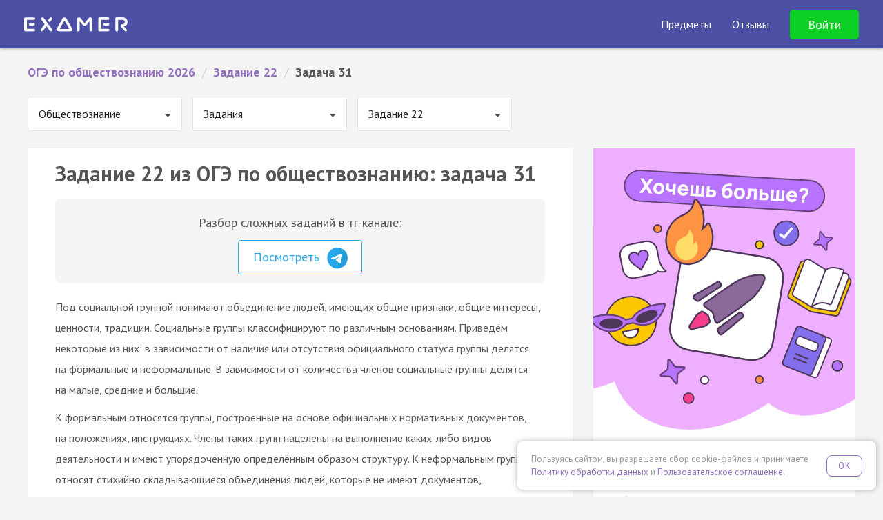

--- FILE ---
content_type: text/html; charset=UTF-8
request_url: https://examer.ru/oge_po_obshestvoznaniu/zadanie_22/task/esof4
body_size: 14719
content:
<!DOCTYPE html>
<html>
<head>
    <meta charset="UTF-8"/>
    <title>ОГЭ по обществознанию 2026 задание 22: задача 31 — Экзамер</title>
    <meta name="description"
          content="Решай ОГЭ по обществознанию 2026 задание 22: задача 31. Соответствует заданиям ФИПИ 2026. Готовься к ОГЭ на Экзамере🎓✍️"
    />
            
        <script>
    if ((self.parent && self.parent !== self) && (self.parent.frames.length != 0)) {
        var l  = document.createElement("a");
        l.href = self.parent.location;
        if (l.hostname !== 'webvisor.com') {
            self.parent.location = document.location
        }
    }
</script>    <link rel="apple-touch-icon" sizes="57x57" href="/apple-icon-57x57.png">
<link rel="apple-touch-icon" sizes="60x60" href="/apple-icon-60x60.png">
<link rel="apple-touch-icon" sizes="72x72" href="/apple-icon-72x72.png">
<link rel="apple-touch-icon" sizes="76x76" href="/apple-icon-76x76.png">
<link rel="apple-touch-icon" sizes="114x114" href="/apple-icon-114x114.png">
<link rel="apple-touch-icon" sizes="120x120" href="/apple-icon-120x120.png">
<link rel="apple-touch-icon" sizes="144x144" href="/apple-icon-144x144.png">
<link rel="apple-touch-icon" sizes="152x152" href="/apple-icon-152x152.png">
<link rel="apple-touch-icon" sizes="180x180" href="/apple-icon-180x180.png">
<link rel="icon" type="image/png" sizes="192x192"  href="/android-icon-192x192.png">
<link rel="icon" type="image/png" sizes="32x32" href="/favicon-32x32.png">
<link rel="icon" type="image/png" sizes="96x96" href="/favicon-96x96.png">
<link rel="icon" type="image/png" sizes="16x16" href="/favicon-16x16.png">
<link rel="manifest" href="/manifest.json">
<meta name="msapplication-TileColor" content="#4B50A5">
<meta name="msapplication-TileImage" content="/ms-icon-144x144.png">
<meta name="theme-color" content="#4B50A5">

<meta name="apple-mobile-web-app-title" content="Экзамер">
<meta name="application-name" content="Экзамер">    <link href='//fonts.googleapis.com/css?family=PT+Sans:400,400italic,700,700italic&subset=latin,cyrillic-ext'
      rel='stylesheet' type='text/css'>
<link rel="stylesheet" href="//maxcdn.bootstrapcdn.com/font-awesome/4.6.1/css/font-awesome.min.css">
<meta name="viewport" content="width=device-width, initial-scale=1.0, maximum-scale=1.0, minimum-scale=1.0, user-scalable=no" />
<meta name="wot-verification" content="52f407983801139793e6"/>


<meta name="author" content="ООО «Экзамер»">

<meta property="og:type" content="website"/>
<meta property="og:url" content="https://examer.ru"/>
<meta property="og:title" content="Самая удобная и увлекательная подготовка к ЕГЭ"/>
<meta property="og:description" content="Готовься к ЕГЭ по персональному плану, выполняй квесты и получай награды"/>
<meta property="og:image" content="https://examer.ru/bundles/app/img/share/general.png"/>

<link rel="stylesheet" href="/bundles/app/css/base/main.bundle.min.css"/>

<script src="https://yastatic.net/es5-shims/0.0.2/es5-shims.min.js" defer></script>
<script src="https://yastatic.net/share2/share.js" defer></script>
            <script type="text/javascript" src='https://www.google.com/recaptcha/api.js' defer></script>
<script type="text/javascript" src="/bundles/app/js/base/main.min.js" defer></script>
<script type="text/javascript" src="/bundles/app/js/base/base.js" defer></script>
<script type="text/javascript" src="/bundles/app/js/base/login.js" defer></script>

                
            <link rel="stylesheet" href="//fonts.googleapis.com/css?family=UnifrakturMaguntia">
    <link rel="stylesheet" href="/bundles/app/js/semantic/css/transition.min.css"/>
    <link rel="stylesheet" href="/bundles/app/js/semantic/css/dropdown.min.css"/>

    <link rel="stylesheet" href="/bundles/app/js/mathscribe/jqmath-0.4.0.css"/>
    <link rel="stylesheet" href="/bundles/app/css/base/static_main.css?v=1"/>


    <link rel="stylesheet" href="/bundles/app/css/base/static_task.css"/>
            <script src="/bundles/app/js/semantic/js/transition.min.js" defer></script>
    <script src="/bundles/app/js/semantic/js/dropdown.min.js" defer></script>

    <script src="/bundles/app/js/mathscribe/jqmath-etc-0.4.2.min.js" defer></script>
    <script src="/bundles/app/js/svg.min.js" defer></script>
    <script src="/bundles/app/js/svg.filter.min.js" defer></script>
    <script type="text/javascript" src="/bundles/app/js/base/affix.js" defer></script>

    <script type="text/javascript" src="/bundles/app/js/imask/imask.js" defer></script>
    <script type="text/javascript" src="/bundles/app/js/base/static.js?v=12" defer></script>

    <meta property="al:ios:app_name" content="Экзамер - ЕГЭ 2026"/>
<meta property="al:ios:app_store_id" content="1195105250"/>
<meta property="al:android:package" content="ru.examer.app"/>
<meta property="al:android:app_name" content="Экзамер - ЕГЭ 2026"/>
<meta property="al:web:should_fallback" content="true"/>
<meta name="google-play-app" content="app-id=ru.examer.app">

<script type="text/javascript" src="/bundles/app/js/base/smartbanner.js" defer></script>


    <script type="text/javascript" src="/bundles/app/js/transition.js" defer></script>
    <script type="text/javascript" src="/bundles/app/js/collapse.js" defer></script>
    <script type="text/javascript" src="/bundles/app/js/task.js?v=1" defer></script>
    
<link rel="stylesheet" href="/bundles/app/css/base/cookie_consent.css"/>
<script type="text/javascript" src="/bundles/app/js/base/cookie_consent.js" defer></script>
</head>
<body class="">
<div id="main-wrapper">
    

        <style xmlns="http://www.w3.org/1999/html">

    @font-face {
        font-family: 'Intro';
        src: url('/bundles/app/font/intro.otf');
    }

    header {
        padding: 40px 15px 15px;
        background: url(/bundles/app/img/base/space.png) 50% 3px repeat #4B50A5;
        background-size: 1164px 540px;
        color: #fff;
        font-family: 'PT Sans', Helvetica, Arial, sans-serif;
        /*min-height: 610px;*/
        position: relative;
    }

    .header-navbar {
        position: absolute;
        padding: 20px 20px;
        top: 0;
        left: 0;
        width: 100%;
    }

    .header-content {
        padding-top: 80px;
    }

    .header-logo img {
        width: 112px;
        height: 16px;
        display: block;
    }

    .header-title {
        color: #fff;
        font-family: Intro, "PT Sans", sans-serif;
        text-align: center;
        margin: 0 auto 10px;
        font-size: 32px;
        line-height: 1.1em;
    }

    .header-subtitle {
        text-align: center;
        font-size: 18px;
        color: rgba(255, 255, 255, 0.6);
        margin: 0;
        font-weight: 400;
        line-height: 1.1em;
    }

    .header-title, .header-subtitle {
        max-width: 600px;
        margin-left: auto;
        margin-right: auto;
    }

    .header-title span:nth-child(1) {
        color: #50E3C2;
    }

    .header-title span:nth-child(2) {
        color: #FFD515;
    }

    .header-enter {
        color: rgba(255, 255, 255, 0.6);
        font-size: 16px;
    }

    .header-enter a, .he__link {
        margin-left: 15px;
        color: rgba(255, 255, 255, 0.6);
        cursor: pointer;
        transition: 0.2s color linear;
        line-height: 20px;
    }

    .header-enter a:hover, .he__link:hover {
        color: rgba(255, 255, 255, 1);
        text-decoration: none;
    }

    .header-form {
        margin: 20px auto;
        max-width: 300px;
        background: #4B50A5;
    }

    .header-form.continue {
        max-width: 360px;
    }

    .header-form .form-control {
        box-shadow: none;
        border: none;
        background: rgba(255, 255, 255, 0.2);
        height: 45px;
        color: #fff;
        transition: background 0.2s linear;
    }

    .header-form .form-control:focus {
        background: rgba(255, 255, 255, 0.3);
    }

    .header-form .form-control::-webkit-input-placeholder {
        color: rgba(255, 255, 255, 0.7)
    }

    .header-form .form-control::-moz-placeholder {
        color: rgba(255, 255, 255, 0.7)
    }

    /* Firefox 19+ */
    .header-form .form-control:-moz-placeholder {
        color: rgba(255, 255, 255, 0.7)
    }

    /* Firefox 18- */
    .header-form .form-control:-ms-input-placeholder {
        color: rgba(255, 255, 255, 0.7)
    }

    /*.header-form .has-error .form-control {*/
    /*color: #e74c3c;*/
    /*border-color: #e74c3c;*/
    /*box-shadow: none;*/
    /*}*/

    .header-form .form-group {
        margin-bottom: 15px;
    }

    .header-form .btn {
        color: #fff;
        border-radius: 40px;
        /*font-weight: bold;*/
        font-size: 18px;
        padding: 15px 20px;
    }

    .hf__btn {
        background: rgba(0, 200, 255, 0.9);
        box-shadow: 0 0 5px rgba(0, 200, 255, 0.5);
        transition: box-shadow 0.2s linear, background 0.2s linear;
    }

    .header-form .hf__continue-btn {
        margin-top: 90px;
        border-radius: 80px;
        font-size: 18px;
        padding: 20px;
        max-width: 300px;
    }

    .header-content.test .header-form .hf__continue-btn {
        margin-top: 80px;
        margin-bottom: 50px;
    }

    .hf__vk-btn {
        transition: background 0.2s linear;
        display: flex;
        gap: .5rem;
        align-items: center;
        justify-content: center;
        background: #07f;
        color: #fff;
        text-decoration: none;
        font-weight: normal;
        box-shadow: 0 0 20px rgba(0, 0, 0, 0.2);
    }

    .header-form .btn.hf__vk-btn {
        font-size: 16px;
    }

    .hf__btn:hover, .hf__btn:active, .hf__btn:focus, .hf__btn:disabled {
        color: #fff;
        background: rgba(0, 200, 255, 1);
        box-shadow: 0 0 7px rgba(0, 200, 255, 0.8);
    }

    .hf__vk-btn:hover, .hf__vk-btn:active, .hf__vk-btn:focus {
        color: #fff;
        background: rgba(0, 200, 255, 0.4);
    }

    .hf__vk-btn .fa-vk {
        line-height: 3px;
        margin-right: 7px;
    }


    .hf__vk-btn:before {
        content: "";
        background: url(/img/vk-btn.svg) no-repeat 50%;
        width: 28px;
        height: 28px;
    }

    .hf__vk-btn:hover, .hf__vk-btn:active, .hf__vk-btn:focus {
        background: #0071f2;
        color: #fff;
    }

    .hf__divider {
        color: rgba(255, 255, 255, 0.6);
        font-size: 16px;
        text-align: center;
        margin: 10px 0;
    }

    .hf__licence-text {
        text-align: center;
        font-size: 12px;
        color: rgba(255, 255, 255, 0.4);
        margin-top: 20px;
        line-height: 1.5em;
        margin-left: -30px;
        margin-right: -30px;
    }

    .hf__licence-text a {
        color: rgba(255, 255, 255, 0.8);
    }

    .hf__licence-text a:hover, .hf__licence-text a:active, .hf__licence-text a:focus {
        color: rgba(255, 255, 255, 1);
        text-decoration: none;
    }

    #err-message {
        text-align: center;
        font-size: 12px;
        height: 30px;
    }

    .header-form .alien {
        display: block;
        margin: 20px auto;
        width: 150px;
        height: 150px;
    }

    .header-form .approve-text {
        font-size: 16px;
        margin-left: -80px;
        margin-right: -80px;
    }

    .top-subjects {
        /*bottom: 10px;*/
        /*left: 0;*/
        width: 100%;
        background: #4B50A5;
    }

    @media (min-width: 321px) {
        .header-navbar {
            padding: 30px 50px;
        }
    }

    @media (min-width: 768px) {
        .header-content {
            padding-top: 90px;
            background: url(/bundles/app/img/base/space_inviders_short.png) top 40px center no-repeat;
            background-size: 1164px 540px;
            min-height: 470px;
        }

        .header-content.test {
            min-height: 0;
        }

        .hf__vk-btn.hf__test-btn {
        }

        .header-title {
            font-size: 48px;
        }
    }

    @media (min-width: 961px) {
        .header-title, .header-subtitle {
            max-width: 70%;
        }
    }

    .phone-block {
        text-align: center;
        color: #fff;
        vertical-align: middle;
        margin-right: 3px;
        padding-right: 20px;
        border-right: 1px solid rgba(255, 255, 255, 0.2);
        display: inline-block;
        line-height: 1;
    }

    .phone-desc {
        font-size: 10px;
        opacity: 0.7;
    }

    .phone-block a {
        margin: 0;
        display: block;
        text-align: center;
        color: #fff;
        font-weight: bold;
        font-size: 20px;
    }

    .phone-block.visible-xs-block {
        padding: 20px;
        border: none;
        display: block;
        margin: 60px 0 -70px;
    }

    .phone-block .fa {
        margin-right: 10px;
        font-size: 18px;
    }

    #main-reg-form {
        position: relative;
    }

    .people-amount {
        text-align: center;
        font-weight: bold;
        background: rgba(255, 255, 255, 0.3);
        border-radius: 10px;
        padding: 10px 20px;
        line-height: 1.6em;
        position: absolute;
        top: 50px;
        right: -300px;
    }

    .people-arrow {
        text-align: center;
        font-weight: bold;
        border-radius: 0 0 60px 0;
        padding: 0;
        line-height: 1.5em;
        position: absolute;
        top: 117px;
        left: calc(100% + 20px);
        width: 16px;
        height: 15px;
        border-bottom: 1px solid rgba(255, 255, 255, 0.3);
        border-right: 10px solid rgba(255, 255, 255, 0.3);
    }

    .header-form .btn.hf__vk-btn.hf__test-btn {
        border-radius: 80px;
        height: auto;
        padding: 20px;
        font-size: 16px;
        line-height: 1em;
        background: #55a0f9;
        border-color: #55a0f9;
        /*background: rgba(0, 200, 255, 0.9);*/
        /*box-shadow: 0 0 5px rgba(0, 200, 255, 0.5);*/
        transition: box-shadow 0.2s linear, background 0.2s linear;
    }

    .header-form .btn.hf__vk-btn.hf__test-btn:hover, .header-form .btn.hf__vk-btn.hf__test-btn:active, .header-form .btn.hf__vk-btn.hf__test-btn:focus {
        color: #fff;
        /*background: rgba(0, 200, 255, 1);*/
        /*box-shadow: 0 0 7px rgba(0, 200, 255, 0.8);*/
        background: #5fa6ff;
        border-color: #5fa6ff;
    }

    @media (min-width: 768px) {
        .header-form .btn.hf__vk-btn.hf__test-btn {
            margin-top: 50px;
        }
    }


    .test-header {
        min-height: 50px;
        background: #718BCA;
        box-shadow: 0 0 5px rgba(0, 0, 0, 0.4);
        padding: 0 20px;
        color: #fff;
        /*z-index: 9003;*/
        position: relative;
    }

    .test-header-navbar {
        max-width: 1400px;
        margin: 0 auto;
    }

    .th-btn {
        display: block;
        background: #FFDE0B;
        padding: 6px 15px;
        border-radius: 4px;
        box-shadow: 0 1px 2px rgba(0, 0, 0, 0.4);
        color: #8E6400;
        font-weight: bold;
        cursor: pointer;
        margin: 10px auto 20px;
        text-align: center;
        max-width: 250px;
        transition: box-shadow 0.2s linear;
    }

    .th-btn:hover, .th-btn:active, .th-btn:focus {
        box-shadow: 0 1px 4px rgba(0, 0, 0, 0.9);
        color: #8E6400;
    }

    .th-btn-vk, .th-btn-vk:hover {
        background: #36daff;
        color: #0c5e71;
    }

    .th-logo img {
        display: inline-block;
    }

    .th-logo {
        text-align: center;
        margin: 10px;
    }

    @media (min-width: 768px) {
        .test-header-navbar {
            padding: 8px 40px;
        }

        .th-auth-block {
            text-align: right;
        }

        .th-logo {
            text-align: left;
            margin: 4px 0;
        }

        .th-btn {
            display: inline-block;
            margin: 0 0 0 10px;
        }
    }

    .main-top-banner {
        background: #4b50a5;
        position: fixed;
        top: 0;
        left: 0;
        right: 0;
        z-index: 1020;
        overflow: hidden;
    }

    .main-top-banner-container img {
        width: 160px;
        transform: rotate(-30deg);
    }

    .main-top-banner-container {
        max-width: 1400px;
        margin: 0 auto;
        display: flex;
        align-items: center;
        justify-content: space-between;
        padding: 0 40px;
    }

    .main-top-banner__text {
        font-size: 40px;
        font-weight: bold;
        color: #fff;
        margin-right: 40px;
        line-height: 1em;
    }

    .main-top-banner__btn {
        display: inline-block;
        background: #0cd023;
        padding: 16px 40px;
        font-size: 24px;
        font-weight: bold;
        border-radius: 10px;
        color: #ffffff;
        cursor: pointer;
        transition: background 0.2s linear;
    }

    .main-top-banner__btn:hover {
        background: #0db421;
    }

    .main-top-banner, .main-top-placeholder, .main-top-banner-container {
        height: 100px;
    }

    @media (max-width: 575px) {
        .main-top-banner, .main-top-placeholder, .main-top-banner-container {
            height: 150px;
        }

        .main-top-banner-container img {
            display: none;
        }

        .main-top-banner-container {
            justify-content: space-evenly;
            padding: 0 40px;
            flex-direction: column;
            text-align: center;
        }

        .main-top-banner__text {
            font-size: 20px;
            margin-right: 0;
        }

        .main-top-banner__btn {
            padding: 13px 33px;
            font-size: 19px;
            margin: 0 auto;
        }
    }

    @media (max-width: 1200px) {
        .main-top-banner-container img {
            display: none;
        }

        .main-top-banner__text {
            font-size: 24px;
        }

        .main-top-banner__btn {
            padding: 14px 35px;
            font-size: 20px;
        }
    }

    .main-navbar {
        background: #4B50A5;
    }

    @media (max-width: 1199px) {
        .main-navbar .navbar-brand {
            margin-left: 0 !important;
        }
    }

    .main-navbar .navbar-brand img {
        display: block;
        width: 150px;
    }

    .main-navbar .container {
        max-width: 1400px !important;
        width: 100%;
    }


    .sub-nav {
        color: rgba(255, 255, 255, 0.6);
        position: absolute;
        z-index: 1030;
        display: none;
        padding-top: 18px;
        font-size: 18px;
    }

    @media (max-width: 1199px) {
        .sub-nav {
            font-size: 16px;
            font-weight: normal;
        }
    }

    @media (max-width: 576px) {
        .sub-nav {
            width: 100%;
            left: 0;
        }
    }

    .sub-nav-arrow {
        position: absolute;
        display: block;
        width: 18px;
        height: 10px;
        left: 29px;
        top: 7px;
        z-index: 3;
    }

    .sub-nav-arrow::after, .sub-nav-arrow::before {
        position: absolute;
        display: block;
        content: "";
        border-color: transparent;
        border-style: solid;
        border-width: 0 10px 10px;
    }

    .sub-nav-arrow::before {
        top: 0;
        border-bottom-color: #000;
    }

    .sub-nav-arrow::after {
        border-width: 0 10px 10px;
        top: 1px;
        border-bottom-color: #000;
    }

    .sub-nav-bg {
        position: absolute;
        background: #000;
        width: 100%;
        height: 100%;
        z-index: 2;
        opacity: 0.85;
        border-radius: 10px;
    }

    .sub-nav-items {
        z-index: 200;
        position: relative;
        padding: 22px 30px 10px;
        text-align: left;
        font-size: 16px;
    }

    .sub-nav-items-group {
        margin-bottom: 10px;
        font-weight: bold;
    }

    .sub-nav-items-group a {
        color: #fff;
        text-decoration: none;
    }

    .sub-nav-items-group a:hover {
        text-decoration: underline;
    }

    ul.sub-nav-items-list {
        margin: 0;
        padding: 0;
        list-style: none;
    }

    .sub-nav-items-list a {
        color: rgba(255, 255, 255, 0.9);
        line-height: 36px;
        text-decoration: none;
    }

    .sub-nav-items-list a:hover {
        text-decoration: underline;
    }


    .navbar-fixed-top {
        position: fixed;
        left: 0;
        right: 0;
        top: 0;
        z-index: 1030;
    }

    .navbar ul.navbar-nav {
        transition: max-height 0.2s ease-in-out;
        color: #fff;
        list-style: none;
        margin: 0;
        display: none;
        align-items: center;
    }

    @media (min-width: 1200px) {
        .navbar ul.navbar-nav {
            display: flex !important;
        }
    }

    @media (max-width: 1199px) {
        .navbar .navbar-nav.expanded {
            max-height: 70vh;
            margin-top: 7px;
            padding: 0 0 10px;
            margin-bottom: -10px;
            overflow: auto;
            display: flex;
            border-top: 3px solid #1bbdf7;
            align-items: stretch;
            box-shadow: 0 0 5px rgba(0, 0, 0, 0.4);
        }

        .navbar .navbar-nav.expanded .nav-item {
            padding: 0;
            margin: 0;
        }

        .navbar .navbar-nav.expanded .nav-item > .nav-link {
            padding: 10px 40px !important;
        }

        .navbar .navbar-nav.expanded .nav-item > span {
            display: block;
            font-weight: bold;
            font-size: 18px;
        }

        .navbar .navbar-nav.expanded .nav-item > .nav-link.btn {
            font-weight: bold;
            font-size: 18px !important;
            background: transparent !important;
            color: #24ff3f !important;
            display: block;
            border: none;
            text-align: left !important;
            line-height: inherit !important;
        }

        .nav-link-dropdown::after {
            display: inline-block;
            margin-left: 0.255em;
            vertical-align: 0.2em;
            content: "";
            border-top: 0.3em solid;
            border-right: 0.3em solid transparent;
            border-bottom: 0;
            border-left: 0.3em solid transparent;
        }

        .navbar .navbar-nav.expanded .nav-item.opened .nav-link-dropdown::after {
            border-bottom: 0.3em solid;
            border-top: 0;
        }

        .navbar .navbar-nav.expanded .nav-item.opened .sub-nav {
            position: relative;
            display: flex;
            gap: 20px;
            padding: 0 0 0 20px;
            flex-direction: column;
        }

        .navbar .navbar-nav.expanded .nav-item.opened .sub-nav-arrow, .navbar .navbar-nav.expanded .nav-item.opened .sub-nav-bg {
            display: none;
        }

        .navbar .navbar-nav.expanded .nav-item.opened .sub-nav-items {
            padding: 0 40px 10px;
        }

        /*&-items {*/
        /*    padding: 0 0 1.5em;*/
        /*    font-size: 1.1rem;*/
        /*    &-list li {*/
        /*        margin: 12px 0;*/
        /*    }*/
        /*}*/
    }

    @media (max-width: 1199px) {
        .navbar .navbar-nav {
            width: 100%;
            max-height: 0;
            overflow: hidden;
        }
    }

    @media (max-width: 1199.98px) {
        .navbar .navbar-nav {
            flex-direction: column;
        }
    }

    .navbar .navbar-nav .nav-item {
        padding-left: 30px;
        white-space: nowrap;
    }

    .navbar .navbar-nav .nav-item .nav-link {
        color: #fff;
        font-size: 16px;
        cursor: pointer;
    }

    .navbar .navbar-nav .nav-item .nav-link.btn {
        border-radius: 5px;
        border: 1px solid;
        background: transparent;
        color: #ffffff;
        transition: background 0.2s linear;
        padding: 10px 25px;
    }

    .navbar .navbar-nav .nav-item .nav-link.btn:hover {
        background: #fff;
        border-color: #fff;
        color: #4B50A5;
    }

    .navbar .navbar-nav .nav-item .nav-link.btn.btn-green {
        border-color: #0cd023;
        background: #0cd023;
        color: #ffffff;
        font-size: 18px !important;
    }

    .navbar .navbar-nav .nav-item .nav-link.btn.btn-green:hover {
        background: #0db421;
        border-color: #0db421;
    }

    @media (min-width: 1200px) and (max-width: 1399px) {
        .navbar .navbar-nav .nav-item .nav-link {
            font-size: 16px;
        }
    }

    @media (max-width: 767px) {
        .navbar .navbar-nav .nav-item .nav-link img {
            width: 20px;
        }
    }


    .navbar .logo {
        width: 200px;
        display: flex;
    }

    @media (max-width: 767px) {
        .navbar .logo {
            width: 175px;
        }
    }

    .navbar .logo img {
        width: 100%;
    }

    .navbar .nav-item .nav-link-with-items::after {
        display: block;
        content: '';
        border-bottom: 3px solid #1bbdf7;
        transform: scaleX(0);
        transition: transform .1s ease-in-out;
    }

    @media (min-width: 1200px) {
        .navbar .nav-item .nav-link-with-items {
            padding-top: 3px;
        }

        .navbar .nav-item:hover .nav-link-with-items::after {
            transform: scaleX(1);
        }

        .navbar .nav-item:hover .sub-nav {
            display: flex;
        }
    }


    .menu-burger {
        position: absolute;
        padding: 20px 20px;
        top: -6px;
        right: 5px;
        color: white;
        font-size: 22px;
        cursor: pointer;
        line-height: 1em;
        z-index: 1010;
    }

    @media (min-width: 1200px) {
        .menu-burger {
            display: none;
        }
    }

    .menu-burger .head-content {
        transition: opacity 0.2s ease-in-out;
    }

    .menu-burger .head-content.hc-hide {
        opacity: 0;
    }

    .main-header-container {
        padding: 0;
        margin: 10px -15px;
        display: flex;
        flex-wrap: inherit;
        align-items: center;
        justify-content: space-between;
        position: relative;
        flex-direction: column;
    }

    @media (min-width: 1200px) {
        .main-header-container {
            flex-direction: row;
            padding: 0 20px;
            margin-left: 0;
            margin-right: 0;
        }
    }

    .header-padding {
        height: 70px;
    }

    .nav-link-dropdown .nav-link-with-items {
        display: inline-block;
        padding-bottom: 0;
    }

</style>
<div class="navbar navbar-expand-sm navbar-dark navbar-fixed-top main-navbar">
    <div class="container">
        <div class="main-header-container">
            <div class="navbar-brand">
                <a href="/">
                    <img src="/logo_white.svg" alt="Логотип Экзамера"/>
                </a>
            </div>
            <ul class="navbar-nav">
                <li class="nav-item">
                        <span class="nav-link nav-link-dropdown">
                            <span class="nav-link-with-items">Предметы</span>
                        </span>
                    <div class="sub-nav">
                        <div class="sub-nav-arrow"></div>
                        <div class="sub-nav-bg"></div>
                        <div class="sub-nav-items">
                            <div class="sub-nav-items-group">ЕГЭ</div>
                            <ul class="sub-nav-items-list">
                                <li>
                                    <a href="/ege_po_russkomu_yaziku/">
                                        Русский язык
                                    </a>
                                </li>
                                <li>
                                    <a href="/ege_po_matematike/">
                                        Профиль
                                    </a>
                                </li>
                                <li>
                                    <a href="/ege_po_matematike_bazovyi_uroven/">
                                        База
                                    </a>
                                </li>
                                <li>
                                    <a href="/ege_po_obshestvoznaniu/">
                                        Обществознание
                                    </a>
                                </li>
                                <li>
                                    <a href="/ege_po_istorii/">
                                        История
                                    </a>
                                </li>
                                <li>
                                    <a href="/ege_po_biologii/">
                                        Биология
                                    </a>
                                </li>
                                <li>
                                    <a href="/ege_po_informatike/">
                                        Информатика
                                    </a>
                                </li>
                                <li>
                                    <a href="/ege_po_literature/">
                                        Литература
                                    </a>
                                </li>
                                <li>
                                    <a href="/ege_po_fizike/">
                                        Физика
                                    </a>
                                </li>
                                <li>
                                    <a href="/ege_po_himii/">
                                        Химия
                                    </a>
                                </li>
                                <li>
                                    <a href="/ege_po_angliyskomu_yaziku/">
                                        Английский язык
                                    </a>
                                </li>
                                <li>
                                    <a href="/ege_po_geografii/">
                                        География
                                    </a>
                                </li>
                            </ul>
                        </div>
                        <div class="sub-nav-items">
                            <div class="sub-nav-items-group">
                                <div class="sub-nav-items-group">ОГЭ</div>
                            </div>
                            <ul class="sub-nav-items-list">
                                <li>
                                    <a href="/oge_po_russkomu_yaziku/">
                                        Русский язык
                                    </a>
                                </li>
                                <li>
                                    <a href="/oge_po_matematike/">
                                        Математика
                                    </a>
                                </li>
                                <li>
                                    <a href="/oge_po_obshestvoznaniu/">
                                        Обществознание
                                    </a>
                                </li>
                                <li>
                                    <a href="/oge_po_biologii/">
                                        Биология
                                    </a>
                                </li>
                                <li>
                                    <a href="/oge_po_himii/">
                                        Химия
                                    </a>
                                </li>
                            </ul>
                        </div>
                    </div>
                </li>
                <li class="nav-item">
                    <span class="nav-link" data-scroll-target="reviews"
                          data-url-target="/reviews">Отзывы</span>
                </li>
                <li class="nav-item">
                                            <div data-toggle="modal" data-target="#login-modal" class="nav-link btn btn-green">
                            Войти
                        </div>
                                    </li>
            </ul>

            <div class="menu-burger" id="headMenu">
                <i class="fa fa-bars menuicon"></i>
            </div>
        </div>
    </div>
</div>


    <div class="header-padding"></div>



        <div class="container-fluid" id="content">
        <div class="row">
            <div class="col-md-12">
                                    <ul class="ex-breadcrumbs clearfix" itemscope="" itemtype="http://schema.org/BreadcrumbList">
                                                                                    <li itemscope="" itemprop="itemListElement" itemtype="http://schema.org/ListItem">
                                    <a href="/oge_po_obshestvoznaniu/" itemprop="item" title="ОГЭ по обществознанию 2026">
                                        <span itemprop="name">ОГЭ по обществознанию 2026</span>
                                        <meta itemprop="position" content="1">
                                    </a>
                                </li>
                                                        <li class="ex-breadcrumbs-divider">/</li>
                                                                                    <li itemscope="" itemprop="itemListElement" itemtype="http://schema.org/ListItem">
                                    <a href="/oge_po_obshestvoznaniu/zadanie_22/" itemprop="item" title="Задание 22">
                                        <span itemprop="name">Задание 22</span>
                                        <meta itemprop="position" content="2">
                                    </a>
                                </li>
                                                        <li class="ex-breadcrumbs-divider">/</li>
                                                                                    <li>Задача 31</li>
                                                        <li class="ex-breadcrumbs-divider">/</li>
                                            </ul>
                            </div>
        </div>

                                    <div class="clearfix">
                                            <div class="nav-select-block">
                            <select class="ui dropdown padded nav-select" id="subject-nav">
            <option value="/oge_po_russkomu_yaziku/" >
            Русский язык
        </option>
            <option value="/oge_po_matematike/" >
            Математика
        </option>
            <option value="/oge_po_obshestvoznaniu/" selected="selected">
            Обществознание
        </option>
            <option value="/oge_po_himii/" >
            Химия
        </option>
            <option value="/oge_po_biologii/" >
            Биология
        </option>
    </select>
                        </div>
                                                                <div class="nav-select-block">
                            <select class="ui dropdown padded nav-select" id="subject-nav-t">
            <option value="/oge_po_obshestvoznaniu/zadania/" selected="selected">
            Задания
        </option>
            <option value="/oge_po_obshestvoznaniu/varianty/" >
            Варианты
        </option>
            <option value="/oge_po_obshestvoznaniu/teoriya" >
            Теория
        </option>
    </select>
                        </div>
                                                                                    <div class="nav-select-block">
                            <select class="ui dropdown padded nav-select" id="subject-nav-th">
            <option value="/oge_po_obshestvoznaniu/zadanie_1/" >
            Задание 1
        </option>
            <option value="/oge_po_obshestvoznaniu/zadanie_2/" >
            Задание 2
        </option>
            <option value="/oge_po_obshestvoznaniu/zadanie_3/" >
            Задание 3
        </option>
            <option value="/oge_po_obshestvoznaniu/zadanie_4/" >
            Задание 4
        </option>
            <option value="/oge_po_obshestvoznaniu/zadanie_7/" >
            Задание 7
        </option>
            <option value="/oge_po_obshestvoznaniu/zadanie_8/" >
            Задание 8
        </option>
            <option value="/oge_po_obshestvoznaniu/zadanie_9/" >
            Задание 9
        </option>
            <option value="/oge_po_obshestvoznaniu/zadanie_10/" >
            Задание 10
        </option>
            <option value="/oge_po_obshestvoznaniu/zadanie_11/" >
            Задание 11
        </option>
            <option value="/oge_po_obshestvoznaniu/zadanie_12/" >
            Задание 12
        </option>
            <option value="/oge_po_obshestvoznaniu/zadanie_13/" >
            Задание 13
        </option>
            <option value="/oge_po_obshestvoznaniu/zadanie_14/" >
            Задание 14
        </option>
            <option value="/oge_po_obshestvoznaniu/zadanie_15/" >
            Задание 15
        </option>
            <option value="/oge_po_obshestvoznaniu/zadanie_16/" >
            Задание 16
        </option>
            <option value="/oge_po_obshestvoznaniu/zadanie_17/" >
            Задание 17
        </option>
            <option value="/oge_po_obshestvoznaniu/zadanie_18/" >
            Задание 18
        </option>
            <option value="/oge_po_obshestvoznaniu/zadanie_19/" >
            Задание 19
        </option>
            <option value="/oge_po_obshestvoznaniu/zadanie_21/" >
            Задание 21
        </option>
            <option value="/oge_po_obshestvoznaniu/zadanie_22/" selected="selected">
            Задание 22
        </option>
            <option value="/oge_po_obshestvoznaniu/zadanie_23/" >
            Задание 23
        </option>
            <option value="/oge_po_obshestvoznaniu/zadanie_24/" >
            Задание 24
        </option>
            <option value="/oge_po_obshestvoznaniu/zadanie_27/" >
            Задание 27
        </option>
    </select>
                        </div>
                                    </div>
                    
        <div class="row" id="main-content-block" style="position:relative;">
            <div class="col-md-8">
                <div class="x-block">
                    <div>
                                                    <h1>Задание 22 из ОГЭ по обществознанию: задача 31</h1>
                                                                        
                                                    <div class="telegram_block">
                                <div class="telegram_block__title text-center">Разбор сложных заданий в тг-канале:</div>
                                <div class="text-center">
                                    <a href="https://t.me/turbo_ege_bot?start=examer_seo" target="_blank"
                                       class="telegram_block__link telegram_block__link_telegram">Посмотреть
                                        <img src="/img/telegram.png" alt="telegram"/>
                                    </a>
                                </div>
                            </div>
                        
                        
                                                
                            <style>
        .collapse {
            display: none !important;
            visibility: hidden !important;
        }

        .collapse.in {
            display: block !important;
            visibility: visible !important;
        }
    </style>
    <div class="x-task">
                        <div class="task__text" style="padding: 0;">
                                        <p>Под социальной группой понимают объединение людей, имеющих общие признаки, общие интересы, ценности, традиции. Социальные группы классифицируют по&nbsp;различным основаниям. Приведём некоторые из&nbsp;них: в&nbsp;зависимости от&nbsp;наличия или отсутствия официального статуса группы делятся на&nbsp;формальные и&nbsp;неформальные. В&nbsp;зависимости от&nbsp;количества членов социальные группы делятся на&nbsp;малые, средние и&nbsp;большие.</p>
<p>К формальным относятся группы, построенные на&nbsp;основе официальных нормативных документов, на&nbsp;положениях, инструкциях. Члены таких групп нацелены на&nbsp;выполнение каких-либо видов деятельности и&nbsp;имеют упорядоченную определённым образом структуру. К&nbsp;неформальным группам относят стихийно складывающиеся объединения людей, которые не&nbsp;имеют документов, регламентирующих их деятельность. В&nbsp;формальных группах могут складываться отношения, которые характерны для неформальных групп.</p>
<p>В малых группах все члены находятся в&nbsp;непосредственном контакте. Размеры их колеблются от&nbsp;двух до&nbsp;нескольких десятков человек (хотя некоторые учёные считают, что малой группой можно называть объединение не&nbsp;более 5&ndash;7&nbsp;человек). К&nbsp;основным характеристикам малой группы относят: прямой контакт между индивидами, межличностное взаимовлияние, наличие общей цели и&nbsp;деятельности, внутригрупповое распределение функций и&nbsp;социальных ролей, общность интересов, социальных норм, традиции, определенная локализация в&nbsp;пространстве и&nbsp;устойчивость во&nbsp;времени. Главное&nbsp;же в&nbsp;малой группе&nbsp;&mdash; это сила, с&nbsp;которой группа действует на&nbsp;своего члена.</p>
<p>(По&nbsp;материалам энциклопедии для школьников)</p><p>Что, по мнению авторов, объединяет людей в группу? Назовите не менее трёх факторов.</p>
                    </div>
        <div class="clearfix"></div>

        <p class="x-task-copy">Объект авторского права ООО «Легион»</p>

            </div>
    <div class="row" style="margin: 40px auto;">
        <div class="col-sm-6 col-md-4 col-md-offset-4 col-sm-offset-3">
                            <div class="btn btn-primary btn-lg btn-block solution-btn" data-id="61238" data-success="0"
                     data-toggle="modal"
                     data-target="#auth-modal">
                    Посмотреть решение
                </div>
                    </div>
    </div>

            <div class="row">
            <div class="col-xs-6 text-left"><a href="./wqlx7">Предыдущая задача</a></div>
            <div class="col-xs-6 text-right"><a href="./h6zs3">Следующая задача</a></div>
        </div>
    
                    </div>

                                            <div class="x-social">
                            <div id="ya-social"></div>
                        </div>
                                    </div>

                    <div class="x-block" style="padding-bottom: 0;">
        <h2 style="margin-top: 0;">Вместе с этой задачей также решают:</h2>

                <div class="listing-task">
            <div class="lt__text">
                <p>Избирательная система — совокупность юридических правил, устанавливающих порядок проведения выборов, предоставления избирательных прав, определения результатов голосования. Выборы …</p>
            </div>

            <div class="text-center">
                <a href="/oge_po_obshestvoznaniu/zadanie_22/task/9pvpv" class="btn lt__btn-task btn-empty-primary btn-xs"></a>
            </div>
        </div>
                <div class="listing-task">
            <div class="lt__text">
                <p>Искусство — это особая форма общественного сознания, представляющая собой художественное (образное) отражение жизни. Искусство является практически духовным освоением мира. В этом …</p>
            </div>

            <div class="text-center">
                <a href="/oge_po_obshestvoznaniu/zadanie_22/task/klg7l" class="btn lt__btn-task btn-empty-primary btn-xs"></a>
            </div>
        </div>
                <div class="listing-task">
            <div class="lt__text">
                <p>Современное образование исторически сложилось как система передачи объективных знаний о фактах и закономерностях внешнего мира. Школьные предметы в большинстве своём соответствуют …</p>
            </div>

            <div class="text-center">
                <a href="/oge_po_obshestvoznaniu/zadanie_22/task/x5skk" class="btn lt__btn-task btn-empty-primary btn-xs"></a>
            </div>
        </div>
                <div class="listing-task">
            <div class="lt__text">
                <p>Под урбанизацией понимается исторический процесс повышения роли городов в развитии общества. Он охватывает изменения в размещении производительных сил, и прежде всего в расселении …</p>
            </div>

            <div class="text-center">
                <a href="/oge_po_obshestvoznaniu/zadanie_22/task/yft6p" class="btn lt__btn-task btn-empty-primary btn-xs"></a>
            </div>
        </div>
            </div>
            </div>
            <div class="col-md-4" style="position: static">
                <div id="affix">
                                                                                <style>
    .x-turbo-banner {
        min-height: 380px;
        background-size: contain;
        max-width: 420px;
        margin-left: auto;
        margin-right: auto;
    }

    .xtb__head-bg {
        width: calc(100% + 40px);
        display: block;
        margin: -20px -20px 0;
    }

    @media (min-width: 768px) {
        .x-turbo-banner {
            padding-bottom: 30px;
        }

        .xtb__head-bg {
            width: calc(100% + 80px);
            margin: -20px -40px 0;
        }
    }

    .x-turbo-banner ul {
        list-style: none;
        padding: 0;
        margin: 10px 0 24px;
        display: grid;
        gap: 10px;
        color: #555555;
    }

    .x-turbo-banner ul li {
        display: flex;
        align-items: center;
        line-height: 1.5;
    }

    .x-turbo-banner ul li::before {
        content: "";
        display: inline-block;
        width: 20px;
        height: 20px;
        margin-right: 5px;
        flex-shrink: 0;
        background: no-repeat center/contain url("/bundles/app/img/turbo_banner/fire.svg");
    }
</style>

<div class="x-block x-turbo-banner">
    <img src="/bundles/app/img/turbo_banner/turbo_banner.svg" alt="" class="xtb__head-bg"/>
    <div class="">
        <h2>Онлайн-школа «Турбо»</h2>
        <ul>
            <li>Прямая связь с преподавателем</li>
            <li>Письменные дз с проверкой</li>
            <li>Интересные онлайн-занятия</li>
            <li>Душевное комьюнити</li>
        </ul>
    </div>
    <div class="actions">
        <div class="btn btn-primary btn-block" data-toggle="modal" data-target="#lead-modal">
            Получить бесплатно
        </div>
    </div>
</div>
                                            <div class="x-block">
                            <h3 class="r-title">Популярные материалы</h3>

                            <ul class="popular-links">
                                                            </ul>
                        </div>
                                                                    <div class="x-block x-plan-block" data-toggle="modal" data-target="#login-modal" id="x-plan">
        <h3 class="text-center">
            Составим твой персональный план подготовки к&nbsp;ОГЭ.
            Абсолютно бесплатно!
        </h3>

        <div class="text-center">
            <div class="btn btn-primary btn-block quiz-btn">Хочу!
            </div>
        </div>
    </div>

                                    </div>
            </div>
        </div>
        <div>
                    </div>
    </div>

     
            <style>
    .subject-links {
        background: #6f74d9;
        padding-top: 20px;
    }

    .subject-links .container-fluid {
        max-width: 1400px;
        margin: 0 auto;
        padding: 30px 25px;
        text-align: center;
    }

    .subject-links a {
        display: inline-block;
        padding: 10px 25px;
        margin-right: 20px;
        margin-bottom: 20px;
        border-radius: 5px;
        background: rgba(255, 255, 255, 0.2);
        color: #fff;
    }
</style>

<div class="subject-links">
    <div class="container-fluid">
                    <a href="/ege_po_russkomu_yaziku/">Русский язык</a>
                    <a href="/ege_po_matematike/">Математика (профильная)</a>
                    <a href="/ege_po_matematike_bazovyi_uroven/">Математика (базовая)</a>
                    <a href="/ege_po_obshestvoznaniu/">Обществознание</a>
                    <a href="/ege_po_fizike/">Физика</a>
                    <a href="/ege_po_istorii/">История</a>
                    <a href="/ege_po_biologii/">Биология</a>
                    <a href="/ege_po_himii/">Химия</a>
                    <a href="/ege_po_angliyskomu_yaziku/">Английский язык</a>
                    <a href="/ege_po_literature/">Литература</a>
                    <a href="/ege_po_informatike/">Информатика</a>
                    <a href="/ege_po_geografii/">География</a>
                    <a href="/oge_po_russkomu_yaziku/">Русский язык ОГЭ</a>
                    <a href="/oge_po_matematike/">Математика ОГЭ</a>
                    <a href="/oge_po_himii/">Химия ОГЭ</a>
                    <a href="/oge_po_biologii/">Биология ОГЭ</a>
            </div>
</div>
                <style>
    .action-footer {
        text-align: center;
        padding: 30px 0 80px;
        color: #fff;
        margin: 0 auto;
    }

    .action-footer .btn {
        border-radius: 40px;
        font-weight: bold;
        font-size: 18px !important;
        line-height: 36px;
        max-width: 300px;
        margin: 40px auto 0;
    }

    .af__btn {
        color: #fff;
        background: rgba(0, 200, 255, 0.9);
        box-shadow: 0 0 5px rgba(0, 200, 255, 0.5);
        transition: box-shadow 0.2s linear, background 0.2s linear;
    }

    .af__btn:hover, .af__btn:active, .af__btn:focus {
        color: #fff;
        background: rgba(0, 200, 255, 1);
        box-shadow: 0 0 7px rgba(0, 200, 255, 0.8);
    }

    .action-footer h2 {
        font-size: 2em;
        font-weight: bold;
        margin-bottom: 40px;
    }

    .img-wrap {
        height: 240px;
        overflow: hidden;
        cursor: pointer;
    }

    .img-wrap img {
        width: 120px;
        margin-top: 60px;
        transition: margin 0.1s linear;
    }

    .img-wrap:hover img {
        margin-top: 50px;
    }

    .img-wrap.desktop img {
        width: 100%;
        max-width: 460px;
        margin-top: 10px;
    }

    .img-wrap.desktop:hover img {
        margin-top: 0;
    }

    .af__desc {
        margin-top: 52px;
        font-weight: bold;
    }

    .turbo-link {
        margin-top: 40px;
        margin-bottom: -40px;
        color: rgba(255, 255, 255, 0.6);
    }

    .turbo-link a {
        cursor: pointer;
        color: rgba(255, 255, 255, 0.9);
        transition: color 0.2s linear;
    }

    .turbo-link a:hover {
        color: rgba(255, 255, 255, 1);
        text-decoration: none;
    }
</style>


<div class="container-fluid blue-bg">
    <div class="action-footer">
                    <h2>Начни онлайн-курс ОГЭ по обществознанию прямо сейчас</h2>
        
        <div class="row hidden-xs hidden-sm">
            <div class="col-md-10 col-md-offset-1">
                <div class="row" style="border-bottom: 1px solid rgba(255, 255, 255, 0.42);">
                    <div class="col-md-3">
                        <div class="img-wrap">
                            <a href="https://play.google.com/store/apps/details?id=ru.examer.app" target="_blank">
                                <img src="/img/android.png" alt=""/>
                            </a>
                        </div>
                    </div>
                    <div class="col-md-6">
                        <div class="img-wrap desktop" data-toggle="modal" data-target="#login-modal">
                                                            <img src="/img/desktop.png" alt=""/>
                                                    </div>
                    </div>
                    <div class="col-md-3">
                        <div class="img-wrap">
                                                                                    <img src="/img/ios.png" alt=""/>
                                                    </div>
                    </div>
                </div>
                <div class="row">
                    <div class="col-md-3 af__desc">
                        Приложение Android
                    </div>
                    <div class="col-md-6">
                                                    <div class="btn btn-block af__btn lead-modal-btn" data-toggle="modal"
                                 data-target="#lead-modal">
                                Начать подготовку
                            </div>
                                            </div>
                    <div class="col-md-3 af__desc">
                    </div>
                </div>
            </div>
        </div>

        <div class="text-center visible-xs-block visible-sm-block">
                            <div class="btn btn-block af__btn lead-modal-btn" data-toggle="modal"
                     data-target="#lead-modal">
                    Начать подготовку
                </div>
            

        </div>

            </div>
</div>    
            <style>
    .footer {
        background: #3F427B;
        padding: 30px;
        color: rgba(255, 255, 255, 0.4);
        font-size: 14px;
        text-align: center;
    }

    .footer ul {
        list-style: none;
        margin: 0 0 40px;
        padding: 0;
    }

    .footer ul li {
        margin: 0;
        padding: 7px 0;
    }

    .footer a {
        cursor: pointer;
        color: rgba(255, 255, 255, 0.6);
        transition: color 0.2s linear;
    }

    .footer a:hover {
        color: rgba(255, 255, 255, 1);
        text-decoration: none;
    }

    .footer .img-link {
        opacity: 0.6;
        transition: opacity 0.2s linear;
    }

    .footer .img-link i {
        font-size: 22px;
    }

    .footer .img-link:hover {
        opacity: 1;
    }

    .footer .vms-img {
        width: 130px;
    }

    @media (min-width: 768px) {
        .footer {
            padding: 60px;
            text-align: left;
        }

        .footer ul {
            margin-bottom: 0;
        }
    }
</style>

<footer class="footer">
    <div class="container-fluid">
        <div class="row">
            <div class="col-sm-3">
                <ul>
                    <li>ООО «Экзамер», 2026</li>
                    <li><a id="mail-link"></a></li>
                    <li><a href="/legal">Юридические документы</a></li>
                    <li><a href="/legal/organization">Сведения об организации</a></li>
                    <li><a href="https://play.google.com/store/apps/details?id=ru.examer.app"
                           target="_blank" title="Приложение android" class="img-link">
                            <i class="fa fa-fw fa-android"></i>
                        </a>
                    </li>
                </ul>
            </div>

                            <div class="col-sm-3">
                    Курсы ОГЭ
                    <ul>
                        <li><a href="/oge_po_russkomu_yaziku/">Русский язык</a></li>
                        <li><a href="/oge_po_matematike/">Математика</a></li>
                        <li><a href="/oge_po_obshestvoznaniu/">Обществознание</a></li>
                        <li><a href="/oge_po_himii/">Химия</a></li>
                        <li><a href="/oge_po_biologii/">Биология</a></li>
                    </ul>
                </div>
                        <div class="col-sm-3">
                <ul>
                                            <li><a href="/ege/">Подготовка к ЕГЭ</a></li>
                                            <li><a href="/oge_po_obshestvoznaniu/teoriya">Теория</a></li>
                                            <li><a href="/oge_po_obshestvoznaniu/zadania/">Задания ОГЭ</a></li>
                                            <li><a href="/oge_po_obshestvoznaniu/test/">Тесты</a></li>
                                            <li><a href="/oge_po_obshestvoznaniu/varianty/">Варианты</a></li>
                                    </ul>
            </div>
            <div class="col-sm-3">
                <ul>
                                            <li><a href="/oge_po_obshestvoznaniu/bank_zadanii/">Банк заданий</a></li>
                                            <li><a href="/oge_po_obshestvoznaniu/perevod_ballov">Перевод баллов</a></li>
                                            <li><a href="/ege_po_russkomu_yaziku/sochinenie">Сочинение ЕГЭ</a></li>
                                            <li><a href="/reviews">Отзывы</a></li>
                                        <li>
                        <img src="/bundles/app/img/base/home/vms.svg" alt="" class="vms-img">
                    </li>
                </ul>

            </div>
        </div>
    </div>
</footer>
    </div>

    

    <div class="modal" id="auth-modal" tabindex="-1" role="dialog" aria-labelledby="auth-modallabel"
         aria-hidden="true">
        <div class="modal-dialog">
            <div class="modal-content">
                <div class="modal-header">
                    <button type="button" class="close" data-dismiss="modal" aria-label="Close"
                    ><span aria-hidden="true"
                        >×</span></button>
                    <h4 class="modal-title" id="payment-modallabel">Необходимо
                                                    зарегистрироваться
                                            </h4></div>
                <div class="modal-body"><p class="text-center" style="font-size: 16px; margin: 20px 15px 40px;"
                    >Для доступа к решениям задач необходимо
                                                    зарегистрироваться и
                                                пройти два модуля в плане подготовки по любому предмету ЕГЭ.</p></div>
                <div class="modal-footer" style="text-align: center;">
                                            <div class="btn btn-primary" data-toggle="modal" data-target="#login-modal">
                            Регистрация
                        </div>
                                    </div>
            </div>
        </div>
    </div>

<style>
    @media (min-width: 768px) {
        #login-modal .modal-dialog {
            width: 380px;
        }
    }

    #login-modal .modal-content {
        border-radius: 12px;
    }

    #login-modal .modal-body {
        padding: 15px 30px 15px;
    }

    #login-modal .close {
        font-size: 26px;
    }

    .modal-title {
        text-align: center;
        font-weight: bold;
        color: #555;
    }
</style>

<div class="modal" id="login-modal" tabIndex="-1" role="dialog" aria-labelledby='login-modal-label'
     aria-hidden="true">
    <div class="modal-dialog">
        <div class="modal-content">
            <div class="modal-header">
                <button type="button" class="close" data-dismiss="modal" aria-label="Close">
                    <span aria-hidden="true">&times;</span>
                </button>
                <h4 class="modal-title" id='login-modal-label'>Авторизация</h4>
            </div>

            <div class="modal-body">
                <style>
    #login-block .form-control {
        padding: 22px 16px;
    }

    #login-block .btn {
        border-radius: 8px;
        padding: 12px;
        font-size: 16px;
        margin: 0 auto 20px;
    }

    .login-toggle {
        text-align: center;
        margin-top: 10px;
    }

    .login-toggle a {
        font-size: 14px;
        color: #909090;
        cursor: pointer;
        border-bottom: 1px dotted;
    }

    .login-toggle a:hover {
        color: #936EC1;
        border-color: #936EC1;
    }

    .social-buttons-login-block {
        text-align: center;
    }

    .social-buttons-login-block .btn {
        position: relative;
        margin-bottom: 20px;
    }

    #login-block p.descript {
        font-size: 16px;
        text-align: center;
        margin-bottom: 20px;
        line-height: 1.5em;
        margin-top: 5px;
    }

    .ex-vk {
        display: flex;
        gap: .5rem;
        align-items: center;
        justify-content: center;
        background: #07f;
        color: #fff;
        border-radius: 1rem;
        text-decoration: none;
    }

    .ex-vk:before {
        content: "";
        background: url(/img/vk-btn.svg) no-repeat 50%;
        width: 28px;
        height: 28px;
    }

    .ex-vk:hover, .ex-vk:active, .ex-vk:focus {
        background: #0071f2;
        color: #fff;
    }

    .form-control, .select2-search input[type="text"] {
        border-radius: 5px;
    }

    .form-error-span {
        font-size: 16px;
        margin-top: -10px;
    }

    #login-block .form-group {
        margin-bottom: 20px;
        position: relative;
    }

    #login-block .legal-note {
        margin-top: -10px;
        font-size: 11px;
        color: #999;
        line-height: 1.5em;
        text-align: center;
        margin-bottom: 0;
    }

    .recaptcha > div {
        margin: 25px auto 20px;
    }

    .email-login-descript {
        text-align: left;
        background: #fff3d2;
        border-radius: 10px;
        font-size: 14px;
        line-height: 1.3em;
        padding: 10px 15px;
        margin: 10px 0 20px;
        color: #4c2703;
    }

    .email-login-descript span {
        cursor: pointer;
        border-bottom: 1px dotted;
        color: #936EC1;
        border-color: #936EC1;
    }

    .reset-pass {
        text-align: right;
        margin-bottom: 15px;
        margin-top: -20px;
    }

    .reset-pass a {
        font-size: 12px;
        text-decoration: underline;
        color: #999;
    }
</style>

<div id="login-block">
    <div id="vk-login-block">
        <p class="descript">Чтобы войти в личный кабинет, авторизуйтесь через аккаунт VK.</p>

        <div class="social-buttons-login-block">
            <a href="https://examer.ru/login/vkontakte" class="btn btn-block btn-info ex-vk">Войти через VK ID</a>
        </div>
    </div>
    <div id="email-login-block" class="hide">
        <div class="email-login-descript">
            Вход по почте доступен только для существующих аккаунтов.
            Если аккаунта нет&nbsp;— войти можно только <span>через VK&nbsp;ID</span>.
        </div>
        <form method="post" id="login-form" autocomplete="off">
            <div id="fos_user_registration_form">
                <div class='form-group'>
                    <input type="email" class="form-control" id="login-username" name="_mail"
                           required="required"
                           placeholder="E-mail"/>
                </div>
                <div class='form-group'>
                    <input type="password" id="login-password" name="_pass" required="required"
                           autocomplete="off"
                           class="form-control"
                           placeholder="Пароль"/>
                </div>

                <div class="reset-pass">
                    <a href="/auth/reset">Не помню пароль</a>
                </div>

                <input type="hidden"
                       name="_token"
                       value='YXasHBPGVdPYbY-q9p4yJzrmlosFUJNzk_K2dH4TAVo'/>
                <input type="hidden" name="source_reg" value='login_popup'/>

                <div id='recaptcha' class="recaptcha"></div>
                <span class="form-error-span hide"></span>

                <div>
                    <button type="submit" class="btn btn-block btn-primary" id="login-submit">
                        Войти
                    </button>
                </div>
            </div>
        </form>
    </div>

    <p class="legal-note">
        Авторизуясь, вы принимаете условия <a href="/legal/general_agreement.pdf"
                                     target="_blank">лицензионного&nbsp;соглашения</a> и выражаете свое согласие на обработку
персональных данных в соответствии с
<a href="/legal/policy.pdf" target="_blank">положением об обработке персональных данных</a>    </p>

    <div class="login-toggle">
        <a>Войти с почтой и паролем</a>
    </div>
</div>            </div>
        </div>
    </div>
</div>


<div class="modal fade" id="faq-modal" tabIndex="-1" role="dialog" aria-labelledby='faq-modal-label'
     aria-hidden="true">
    <div class="modal-dialog">
        <div class="modal-content">
            <div class="modal-header">
                <button type="button" class="close" data-dismiss="modal" aria-label="Close">
                    <span aria-hidden="true">&times;</span>
                </button>
                <h4 class="modal-title" id='login-modal-label'>Напиши нам</h4>
            </div>

            <form method="post" id="faq-form">
                <div class="modal-loader hide">
                    <div class="loader-spinner"></div>
                </div>
                <div class="modal-body">
                    <div class="form-group" id="email-group">
                        <input type="email" class="form-control" id="username" name="_email"
                               required="required"
                               placeholder="E-mail для связи (обязательное поле)"/>
                        <span class="form-error-span hide"></span>
                    </div>
                    <div class="form-group" id="question-group">
                                <textarea name="question"
                                          class="form-control" id="textComment"
                                          required="required"
                                          placeholder="Текст сообщения (обязательное поле)"
                                          style="height: 120px; padding-top: 6px;"></textarea>
                        <span class="form-error-span hide"></span>
                    </div>
                </div>
                <div class="modal-footer">
                    <button type="button" class="btn btn-default" data-dismiss="modal">Отмена</button>
                    <button type="submit" class="btn btn-primary">Отправить</button>
                </div>
            </form>
        </div>
    </div>
</div>    <!-- Yandex.Metrika counter -->
    <script type="text/javascript">
      (function (m, e, t, r, i, k, a) {
        m[i] = m[i] || function () {
          (m[i].a = m[i].a || []).push(arguments)
        };
        m[i].l = 1 * new Date();
        k = e.createElement(t), a = e.getElementsByTagName(t)[0], k.async = 1, k.src = r, a.parentNode.insertBefore(k,
          a)
      })
      (window, document, "script", "https://mc.yandex.ru/metrika/tag.js", "ym");

      ym(28258096, "init", {
        clickmap: true,
        trackLinks: true,
        accurateTrackBounce: true,
        webvisor: true,
        trackHash: true
      });
    </script>
    <noscript>
        <div><img src="https://mc.yandex.ru/watch/28258096" style="position:absolute; left:-9999px;" alt=""/></div>
    </noscript>
    <!-- /Yandex.Metrika counter -->

<style>
    .lead-modal__body {
        padding: 0 0 20px;
    }
    .lead-modal__body input {
        padding: 2rem 1rem;
    }

    .lead-modal__body img {
        width: 80%;
        display: block;
        margin: 20px auto;
    }

    .lead-modal__text-block {
        padding: 20px;
    }

    .lead-modal__text-block h4 {
        margin-top: 100px;
    }

    .lead-modal__rules {
        text-align: center;
        color: #999;
        font-size: 13px;
    }

    .lead-modal__rules a {
        color: #999;
        text-decoration: underline;
    }

    .lead-modal__form {
        margin-top: 20px;
    }

    .lead-modal__form .btn {
        border-radius: 5px;
    }

    @media (min-width: 768px) {
        .lead-modal__dialog {
            width: 750px;
        }
    }

    .lead-form-result {
        font-size: 16px;
    }

    .lead-form-result h4 {
        margin-top: 30px;
        font-weight: bold;
        font-size: 1.5em;
        margin-bottom: 5px;
        color: #5716c1;
    }
</style>
<div class="modal fade" id="lead-modal" tabIndex="-1" role="dialog" aria-hidden="true"
     xmlns="http://www.w3.org/1999/html">
    <div class="modal-dialog lead-modal__dialog">
        <div class="modal-content">
            <div class="modal-header">
                <button type="button" class="close" data-dismiss="modal" aria-label="Close">
                    <span aria-hidden="true">&times;</span>
                </button>
                <h4 class="modal-title" id='login-modal-label'>Получи демо-доступ в Турбо ЕГЭ бесплатно!</h4>
            </div>

            <div class="modal-loader hide">
                <div class="loader-spinner"></div>
            </div>
            <div class="modal-body lead-modal__body">
                <div class="container-fluid">
                    <div class="row align-items-center">
                        <div class="col-sm-6">
                            <div class="lead-modal__text-block">
                                <p>
                                    Записи и материалы реальных занятий, домашние работы, отработка заданий ЕГЭ, а
                                    также другие
                                    возможности платформы Турбо.
                                </p>
                                <p>
                                    Оставь заявку и менеджеры Турбо ЕГЭ свяжутся с тобой, чтобы рассказать подробнее
                                    о школе,
                                    а также выдать <b>бесплатный</b> демо-доступ к курсу ЕГЭ.
                                </p>
                                <div id="phone-lead-form" class="lead-modal__form">
                                    <div class="container-sm phone_lead_form">
                                        <form class="lead-form">
                                            <div class="form-group">
                                                <input
                                                        type="text" name="name" class="form-control form-control-lg"
                                                        id="phone-lead-form-name" required
                                                        placeholder="Имя"
                                                />
                                            </div>
                                            <div class="form-group">
                                                <input type="tel"
                                                       name="phone"
                                                       placeholder="Телефон"
                                                       class="form-control"
                                                />
                                            </div>
                                            <div class="phone_lead_form-submit">
                                                <input type="hidden" name="placement" value="modal"/>
                                                <button type="submit" class="btn btn-primary btn-block">Получить
                                                    курс
                                                </button>
                                            </div>
                                        </form>
                                    </div>
                                </div>
                            </div>
                        </div>
                        <div class="col-sm-6 hide visible-sm-block visible-md-block visible-lg-block">
                            <img src="/bundles/app/img/turbo_banner/girl.svg" alt=""/>
                        </div>
                    </div>
                    <div class="lead-modal__rules">
                        Нажимая на кнопку, вы принимаете
                        <a href="https://examer.ru/legal/policy" target="_blank">положение об обработке
                            персональных
                            данных</a>.
                    </div>
                </div>
            </div>
        </div>
    </div>
</div></body>
</html>


--- FILE ---
content_type: image/svg+xml
request_url: https://examer.ru/bundles/app/img/base/home/vms.svg
body_size: 27810
content:
<?xml version="1.0" encoding="UTF-8" standalone="no"?>
<svg width="133px" height="25px" viewBox="0 0 133 25" version="1.1" xmlns="http://www.w3.org/2000/svg" xmlns:xlink="http://www.w3.org/1999/xlink">
    <!-- Generator: Sketch 3.7 (28169) - http://www.bohemiancoding.com/sketch -->
    <title>visa ms</title>
    <desc>Created with Sketch.</desc>
    <defs></defs>
    <g id="Page-1" stroke="none" stroke-width="1" fill="none" fill-rule="evenodd">
        <g id="Group-36">
            <g id="MasterCard_SecureCode" transform="translate(66.000000, 0.000000)">
                <g id="Group">
                    <g transform="translate(0.371661, 0.000000)" id="Shape" fill="#EC2127">
                        <path d="M61.2844599,9.24487805 C61.2844599,8.53184669 61.8373055,7.95484321 62.5122416,7.95484321 C63.1908943,7.95484321 63.7379791,8.53184669 63.7379791,9.24487805 C63.7379791,9.95902439 63.1910801,10.5360279 62.5122416,10.5360279 C61.8373055,10.5360279 61.2844599,9.95902439 61.2844599,9.24487805 L61.2844599,9.24487805 L61.2844599,9.24487805 Z M62.5124274,10.2303368 C63.0282927,10.2303368 63.4493844,9.78768873 63.4493844,9.24487805 C63.4493844,8.70485482 63.0282927,8.26610918 62.5124274,8.26610918 C61.9986063,8.26610918 61.5754704,8.70485482 61.5754704,9.24487805 C61.5754704,9.78768873 61.9986063,10.2303368 62.5124274,10.2303368 L62.5124274,10.2303368 L62.5124274,10.2303368 Z M62.3453659,9.81036005 L62.0939373,9.81036005 L62.0939373,8.67382114 L62.5497793,8.67382114 C62.6425087,8.67382114 62.7465738,8.67939605 62.826295,8.73644599 C62.9134495,8.80055749 62.9636237,8.90815331 62.9636237,9.02206736 C62.9636237,9.14806039 62.892079,9.26587689 62.7781649,9.30861789 L62.9749593,9.81036005 L62.6954704,9.81036005 L62.5291521,9.36492451 L62.34518,9.36492451 L62.34518,9.81036005 L62.3453659,9.81036005 L62.3453659,9.81036005 Z M62.3453659,9.17166086 L62.485482,9.17166086 C62.536957,9.17166086 62.5966086,9.17333333 62.6397213,9.14806039 C62.6822764,9.12037166 62.7012311,9.06518002 62.7012311,9.01649245 C62.7012311,8.97375145 62.6765157,8.92227642 62.6397213,8.90220674 C62.6021835,8.87674797 62.5265505,8.88250871 62.4825087,8.88250871 L62.3453659,8.88250871 L62.3453659,9.17166086 L62.3453659,9.17166086 L62.3453659,9.17166086 Z"></path>
                        <path d="M43.7299884,0.66583043 L43.3936353,2.85361208 C42.664065,2.46522648 42.1275726,2.31303136 41.5544715,2.31303136 C40.0252729,2.31303136 38.9437398,3.8675029 38.9437398,6.08687573 C38.9437398,7.61979094 39.6697793,8.54336818 40.8637398,8.54336818 C41.3704994,8.54336818 41.9274332,8.38058072 42.6088734,8.02360046 L42.2500348,10.3258537 C41.4963066,10.5427178 41.0045993,10.6198374 40.4346574,10.6198374 C38.2195587,10.6198374 36.8418118,8.949036 36.8418118,6.26713124 C36.8418118,2.65960511 38.7454588,0.140487805 41.4686179,0.140487805 C41.8203949,0.140487805 42.1346341,0.174866434 42.3899652,0.248826945 L43.2366086,0.470708479 C43.4885947,0.570499419 43.5452729,0.585737515 43.7299884,0.66583043 L43.7299884,0.66583043 L43.7299884,0.66583043 Z"></path>
                        <path d="M36.9120557,2.16529617 C36.8475726,2.15303136 36.7762137,2.1441115 36.7018815,2.1441115 C36.0250871,2.1441115 35.6424623,2.50220674 35.0139837,3.47930314 L35.1964692,2.23293844 L33.3357491,2.23293844 L32.0743322,10.4341928 L34.1385366,10.4341928 C34.8766551,5.42160279 35.0654588,4.55600465 36.0550058,4.55600465 C36.1152149,4.55600465 36.1207898,4.55600465 36.2051568,4.56436702 C36.3876423,3.57612079 36.6375842,2.84952381 36.9822997,2.1868525 L36.9120557,2.16529617 L36.9120557,2.16529617 L36.9120557,2.16529617 Z"></path>
                        <path d="M24.6137979,10.3340302 C24.0553775,10.5198606 23.6140302,10.6044135 23.1399768,10.6044135 C22.0915215,10.6044135 21.5189779,9.96571429 21.5189779,8.80037166 C21.5189779,8.57180023 21.5360743,8.32520325 21.5775145,8.06504065 L21.7046225,7.26541231 L21.7988386,6.61221835 L22.6900813,1.01612079 L24.7321719,1.01612079 L24.4980256,2.23293844 L25.5490825,2.23293844 L25.2604878,4.22652729 L24.2120325,4.22652729 L23.6694077,7.64933798 C23.6508246,7.80041812 23.635029,7.91191638 23.635029,7.989036 C23.635029,8.40901278 23.8492915,8.59670151 24.3348664,8.59670151 C24.5718002,8.59670151 24.7503833,8.57198606 24.887712,8.52013937 L24.6137979,10.3340302 L24.6137979,10.3340302 L24.6137979,10.3340302 Z"></path>
                        <path d="M16.5162369,4.82638792 C16.5162369,5.86146341 16.9930778,6.57728223 18.0729384,7.11228804 C18.8998839,7.52353078 19.031266,7.64339141 19.031266,8.01672474 C19.031266,8.52627178 18.6642509,8.76227642 17.8558885,8.76227642 C17.2461789,8.76227642 16.6762369,8.66044135 16.0193264,8.43391405 L15.7351916,10.3256678 L15.8281069,10.3453659 L16.2051568,10.4252729 C16.3265041,10.4511034 16.5050871,10.4741463 16.7407201,10.4996051 C17.2305691,10.5453194 17.6061324,10.5672474 17.8718699,10.5672474 C20.0267596,10.5672474 21.0237398,9.69718931 21.0237398,7.82922184 C21.0237398,6.70680604 20.608223,6.04301974 19.581324,5.54610918 C18.7244599,5.13783972 18.6272706,5.04157956 18.6272706,4.66081301 C18.6272706,4.21593496 18.9671545,3.98736353 19.6270383,3.98736353 C20.029547,3.98736353 20.575331,4.03512195 21.0963995,4.10945412 L21.3890825,2.21565621 C20.8535192,2.12441347 20.0581649,2.05398374 19.586899,2.05398374 C17.3004413,2.05398374 16.5076887,3.31261324 16.5162369,4.82638792 L16.5162369,4.82638792 L16.5162369,4.82638792 Z"></path>
                        <path d="M60.0919861,10.4341928 L58.1478281,10.4341928 L58.249849,9.63066202 C57.6836237,10.2654588 57.1025319,10.5425319 56.351777,10.5425319 C54.849338,10.5425319 53.8648084,9.18875726 53.8648084,7.13811847 C53.8648084,4.41031359 55.3947503,2.10713124 57.2116144,2.10713124 C58.0099419,2.10713124 58.6135192,2.45277584 59.1819744,3.2299187 L59.6290825,0.348803717 L61.6538908,0.348803717 L60.0919861,10.4341928 L60.0919861,10.4341928 L60.0919861,10.4341928 Z M57.0601626,8.5032288 C58.0199768,8.5032288 58.6908246,7.36353078 58.6908246,5.74030197 C58.6908246,4.69797909 58.3078281,4.13026713 57.5979559,4.13026713 C56.6673171,4.13026713 56.0057607,5.27461092 56.0057607,6.8885482 C56.0057607,7.96246225 56.3618118,8.5032288 57.0601626,8.5032288 L57.0601626,8.5032288 L57.0601626,8.5032288 Z"></path>
                        <path d="M31.1204646,10.261928 C30.4176539,10.4826945 29.7382578,10.5941928 29.0098026,10.5912195 C26.7190708,10.5912195 25.522137,9.33054588 25.522137,6.92013937 C25.522137,4.10164925 27.0444599,2.02703833 29.1140534,2.02703833 C30.8019512,2.02703833 31.8860859,3.18977933 31.8860859,5.01203252 C31.8860859,5.61542393 31.8130546,6.20376307 31.6301974,7.03498258 L27.5456446,7.03498258 C27.5285482,7.15986063 27.5259466,7.21691057 27.5259466,7.28938444 C27.5259466,8.24789779 28.136957,8.73068525 29.3324042,8.73068525 C30.0651336,8.73068525 30.7248316,8.57180023 31.4633217,8.20905923 L31.1204646,10.261928 L31.1204646,10.261928 L31.1204646,10.261928 Z M29.9679443,5.3783043 C29.9796516,5.20696864 29.982439,5.06722416 29.982439,4.96334495 C29.982439,4.29305459 29.620813,3.9016957 29.0098026,3.9016957 C28.3582811,3.9016957 27.891475,4.4244367 27.7000697,5.37272938 L29.9679443,5.3783043 L29.9679443,5.3783043 L29.9679443,5.3783043 Z"></path>
                        <polygon points="8.26889663 10.4341928 6.21658537 10.4341928 7.39196283 2.68413473 4.76562137 10.4341928 3.35907085 10.4341928 3.189036 2.72966318 1.95084785 10.4341928 0.0286178862 10.4341928 1.63233449 0.348617886 4.59001161 0.348617886 4.67140534 6.58954704 6.66778165 0.348617886 9.85979094 0.348617886"></polygon>
                        <path d="M13.557259,6.78095238 C13.3400232,6.75512195 13.2445064,6.7456446 13.0973287,6.7456446 C11.9334727,6.7456446 11.3436469,7.16915215 11.3436469,7.9975842 C11.3436469,8.50824623 11.6335424,8.83363531 12.0819512,8.83363531 C12.9174448,8.83363531 13.5230662,7.9975842 13.557259,6.78095238 L13.557259,6.78095238 L13.557259,6.78095238 Z M15.0511498,10.4341928 L13.3500581,10.4341928 L13.3872242,9.58271777 C12.8687573,10.2617422 12.1761672,10.5767247 11.2349361,10.5767247 C10.1180952,10.5767247 9.35563298,9.66281069 9.35563298,8.34229965 C9.35563298,6.3401626 10.6880372,5.17779326 12.9659466,5.17779326 C13.1986063,5.17779326 13.4957491,5.19581882 13.8014402,5.23855981 C13.8655517,4.96724739 13.8828339,4.85017422 13.8828339,4.70634146 C13.8828339,4.16464576 13.5258537,3.95911731 12.5630662,3.95911731 C11.9819744,3.95911731 11.3148432,4.04757259 10.8550987,4.19344948 L10.5694774,4.27614402 L10.3895935,4.32929152 L10.6722416,2.48994193 C11.6978397,2.17124274 12.3731475,2.04840883 13.1343089,2.04840883 C14.8995122,2.04840883 15.8349826,2.88130081 15.8349826,4.45305459 C15.8349826,4.86132404 15.8050639,5.16422764 15.6651336,6.08 L15.2353078,8.98583043 L15.1652497,9.51061556 L15.1124739,9.9285482 L15.0767944,10.2141696 L15.0511498,10.4341928 L15.0511498,10.4341928 L15.0511498,10.4341928 Z"></path>
                        <path d="M47.2683856,6.78095238 C47.0546806,6.75512195 46.9554472,6.7456446 46.8119861,6.7456446 C45.6434843,6.7456446 45.0518002,7.16915215 45.0518002,7.9975842 C45.0518002,8.50824623 45.3448548,8.83363531 45.7934495,8.83363531 C46.6328455,8.83363531 47.2315912,7.9975842 47.2683856,6.78095238 L47.2683856,6.78095238 L47.2683856,6.78095238 Z M48.7637631,10.4341928 L47.0604413,10.4341928 L47.1000232,9.58271777 C46.581928,10.2617422 45.8878513,10.5767247 44.947921,10.5767247 C43.8310801,10.5767247 43.0654588,9.66281069 43.0654588,8.34229965 C43.0654588,6.3401626 44.3965621,5.17779326 46.6789315,5.17779326 C46.9102904,5.17779326 47.2102207,5.19581882 47.5138676,5.23855981 C47.5768641,4.96724739 47.5952613,4.85017422 47.5952613,4.70634146 C47.5952613,4.16464576 47.2384669,3.95911731 46.2760511,3.95911731 C45.6914286,3.95911731 45.0261556,4.04757259 44.5703136,4.19344948 L44.2781882,4.27614402 L44.1005343,4.32929152 L44.3863415,2.48994193 C45.4132404,2.17124274 46.0870616,2.04840883 46.8428339,2.04840883 C48.6108246,2.04840883 49.546295,2.88130081 49.546295,4.45305459 C49.546295,4.86132404 49.5109872,5.16422764 49.3779326,6.08 L48.9447619,8.98583043 L48.8812079,9.51061556 L48.8237863,9.9285482 L48.7862485,10.2141696 L48.7637631,10.4341928 L48.7637631,10.4341928 L48.7637631,10.4341928 Z"></path>
                        <path d="M54.5018351,2.16529617 C54.4410685,2.15303136 54.3737979,2.1441115 54.2951916,2.1441115 C53.620813,2.1441115 53.2352149,2.50220674 52.6037631,3.47930314 L52.7869919,2.23293844 L50.9286876,2.23293844 L49.6724739,10.4341928 L51.7296167,10.4341928 C52.4684785,5.42160279 52.6624855,4.55600465 53.6453426,4.55600465 C53.7090825,4.55600465 53.7048084,4.5502439 53.7889895,4.56436702 C53.9751916,3.57612079 54.2264344,2.84952381 54.5717073,2.1868525 L54.5018351,2.16529617 L54.5018351,2.16529617 L54.5018351,2.16529617 Z"></path>
                    </g>
                    <g transform="translate(0.000000, 12.636469)" id="Shape" fill="#F89620">
                        <path d="M46.2537515,5.75163763 C46.2537515,7.61087108 45.6782346,8.70559814 44.7710105,8.70559814 C44.1087108,8.72603949 43.7071312,7.98792102 43.7071312,6.88390244 C43.7071312,5.57825784 44.2937979,4.0983043 45.2352149,4.0983043 C45.9919164,4.09849013 46.2537515,4.90034843 46.2537515,5.75163763 L46.2537515,5.75163763 L46.2537515,5.75163763 Z M48.2740999,5.78583043 C48.2740999,3.71921022 47.2529617,2.11066202 45.333705,2.11066202 C43.1241812,2.11066202 41.6932869,4.06671312 41.6932869,6.94634146 C41.6932869,9.00794425 42.5390012,10.6936121 44.6308943,10.6936121 C46.741928,10.6936121 48.2740999,9.19897793 48.2740999,5.78583043 L48.2740999,5.78583043 L48.2740999,5.78583043 Z"></path>
                        <path d="M42.3535424,0.659883856 L42.039489,2.84524971 C41.3565621,2.45965157 40.8596516,2.29965157 40.3226016,2.29965157 C38.8872474,2.29965157 37.8846922,3.86081301 37.8846922,6.08018583 C37.8846922,7.61235772 38.5560976,8.53927991 39.6744251,8.53927991 C40.151266,8.53927991 40.6730778,8.37649245 41.3063879,8.01914053 L40.9737515,10.3199071 C40.2638792,10.5386295 39.8004181,10.6135192 39.2732172,10.6135192 C37.2052962,10.6135192 35.9171196,8.94197445 35.9171196,6.25969803 C35.9171196,2.65049942 37.6949593,0.131753775 40.2413937,0.131753775 C40.5710569,0.131753775 40.8628107,0.173565621 41.1040186,0.240092915 L41.8897096,0.463089431 C42.1322184,0.559349593 42.1823926,0.576260163 42.3535424,0.659883856 L42.3535424,0.659883856 L42.3535424,0.659883856 Z"></path>
                        <path d="M29.6512892,2.16157956 C29.5927526,2.14541231 29.5252962,2.13890825 29.4541231,2.13890825 C28.8312195,2.13890825 28.4658769,2.49849013 27.8819977,3.47224158 L28.0518467,2.22810685 L26.3148897,2.22810685 L25.1422997,10.4302904 L27.0602555,10.4302904 C27.7502439,5.41268293 27.9327294,4.54931475 28.8527758,4.54931475 C28.9070383,4.54931475 28.9126132,4.54931475 28.9927062,4.55860627 C29.1657143,3.56645761 29.3985598,2.8396748 29.7211614,2.17570267 L29.6512892,2.16157956 L29.6512892,2.16157956 L29.6512892,2.16157956 Z"></path>
                        <path d="M54.7066202,10.3425784 L52.894216,10.3425784 L52.9875029,9.54202091 C52.460302,10.1732869 51.9119164,10.4527758 51.2104065,10.4527758 C49.8127758,10.4527758 48.8899419,9.0967712 48.8899419,7.0466899 C48.8899419,4.32334495 50.3223229,2.01347271 52.0157956,2.01347271 C52.7630197,2.01347271 53.3299884,2.36655052 53.8538444,3.14369338 L54.2769803,0.259790941 L56.1650174,0.259790941 L54.7066202,10.3425784 L54.7066202,10.3425784 L54.7066202,10.3425784 Z M51.8708479,8.41328688 C52.7743554,8.41328688 53.397259,7.274518 53.397259,5.64980256 C53.397259,4.60450639 53.0413937,4.04329849 52.3816957,4.04329849 C51.5092218,4.04329849 50.8892915,5.18336818 50.8892915,6.80250871 C50.8892915,7.87121951 51.221928,8.41328688 51.8708479,8.41328688 L51.8708479,8.41328688 L51.8708479,8.41328688 Z"></path>
                        <path d="M11.6638328,10.3087573 C11.0113821,10.5337979 10.3756562,10.6426945 9.69886179,10.6426945 C7.55660859,10.6426945 6.4384669,9.37941928 6.4384669,6.9697561 C6.4384669,4.15516841 7.86081301,2.07888502 9.79159117,2.07888502 C11.3726365,2.07888502 12.3807666,3.23958188 12.3807666,5.06183508 C12.3807666,5.6641115 12.3121951,6.25430894 12.1481069,7.08590012 L8.32483159,7.08590012 C8.3133101,7.20836237 8.309036,7.26912892 8.309036,7.34067364 C8.309036,8.29695703 8.88176539,8.77937282 9.99433217,8.77937282 C10.6798606,8.77937282 11.2996051,8.61955865 11.9866202,8.25997677 L11.6638328,10.3087573 L11.6638328,10.3087573 L11.6638328,10.3087573 Z M10.5912195,5.429036 C10.5999535,5.25565621 10.6055285,5.1175842 10.6055285,5.01221835 C10.6055285,4.34341463 10.2686179,3.95205575 9.69867596,3.95205575 C9.08599303,3.95205575 8.65022067,4.47851336 8.47479675,5.4204878 L10.5912195,5.429036 L10.5912195,5.429036 L10.5912195,5.429036 Z"></path>
                        <path d="M34.4819512,10.3087573 C33.8274564,10.5337979 33.1904297,10.6426945 32.5160511,10.6426945 C30.3695238,10.6426945 29.2528688,9.37941928 29.2528688,6.9697561 C29.2528688,4.15516841 30.6767015,2.07888502 32.605993,2.07888502 C34.18741,2.07888502 35.1986992,3.23958188 35.1986992,5.06183508 C35.1986992,5.6641115 35.1271545,6.25430894 34.9573055,7.08590012 L31.1423926,7.08590012 C31.1306852,7.20836237 31.1236237,7.26912892 31.1236237,7.34067364 C31.1236237,8.29695703 31.6950523,8.77937282 32.8074332,8.77937282 C33.4931475,8.77937282 34.1145645,8.61955865 34.8017654,8.25997677 L34.4819512,10.3087573 L34.4819512,10.3087573 L34.4819512,10.3087573 Z M33.4033914,5.429036 C33.4160279,5.25565621 33.4230894,5.1175842 33.4230894,5.01221835 C33.4230894,4.34341463 33.0833914,3.95205575 32.5158653,3.95205575 C31.9029965,3.95205575 31.4677816,4.47851336 31.2904994,5.4204878 L33.4033914,5.429036 L33.4033914,5.429036 L33.4033914,5.429036 Z"></path>
                        <path d="M61.2519396,10.3087573 C60.5888966,10.5337979 59.9604181,10.6426945 59.2810221,10.6426945 C57.1389547,10.6426945 56.0178397,9.37941928 56.0178397,6.9697561 C56.0178397,4.15516841 57.4446458,2.07888502 59.3737515,2.07888502 C60.9547967,2.07888502 61.9619977,3.23958188 61.9619977,5.06183508 C61.9619977,5.6641115 61.8962137,6.25430894 61.7261789,7.08590012 L57.9073635,7.08590012 C57.8939837,7.20836237 57.8911963,7.26912892 57.8911963,7.34067364 C57.8911963,8.29695703 58.4642973,8.77937282 59.5768641,8.77937282 C60.2631359,8.77937282 60.8817654,8.61955865 61.570453,8.25997677 L61.2519396,10.3087573 L61.2519396,10.3087573 L61.2519396,10.3087573 Z M60.1735656,5.429036 C60.1821138,5.25565621 60.1876887,5.1175842 60.1876887,5.01221835 C60.1876887,4.34341463 59.8522648,3.95205575 59.2810221,3.95205575 C58.6681533,3.95205575 58.2344251,4.47851336 58.0567712,5.4204878 L60.1735656,5.429036 L60.1735656,5.429036 L60.1735656,5.429036 Z"></path>
                        <path d="M5.98559814,2.53231127 C5.61003484,2.28106852 5.10160279,2.06160279 4.38318235,2.06160279 C3.60771196,2.06160279 2.98369338,2.22234611 2.98369338,3.04743322 C2.98369338,4.50452962 5.8112892,3.96041812 5.8112892,7.08069686 C5.8112892,9.92278746 3.94499419,10.6596051 2.25672474,10.6596051 C1.50559814,10.6596051 0.641486643,10.4111498 0.00464576074,10.1281301 L0.463089431,8.03976771 C0.84738676,8.38875726 1.62267131,8.62792102 2.25672474,8.62792102 C2.86085947,8.62792102 3.80766551,8.4629036 3.80766551,7.40850174 C3.80766551,5.75739837 0.98155633,6.37156794 0.98155633,3.47354239 C0.98155633,0.822485482 2.63247387,0.0284320557 4.22504065,0.0284320557 C5.1218583,0.0284320557 5.96441347,0.16 6.45853659,0.488362369 L5.98559814,2.53231127 L5.98559814,2.53231127 L5.98559814,2.53231127 Z"></path>
                        <path d="M17.2805575,10.305784 C16.8849245,10.4960743 16.3566086,10.621324 15.5768641,10.621324 C13.900302,10.621324 12.8605807,8.94550523 12.8605807,6.90527294 C12.8605807,4.23507549 14.3645064,2.10490128 16.5779326,2.10490128 C17.0607201,2.10490128 17.7975377,2.31377468 18.3788153,2.65068525 L17.9545645,4.60952381 C17.5431359,4.33914053 17.1147967,4.16724739 16.6736353,4.16724739 C15.6480372,4.16724739 14.9154936,5.1071777 14.9154936,6.79135889 C14.9154936,7.76102207 15.4467828,8.55637631 16.2863647,8.55637631 C16.7860627,8.55637631 17.1376539,8.45101045 17.5676655,8.19958188 L17.2805575,10.305784 L17.2805575,10.305784 L17.2805575,10.305784 Z"></path>
                        <path d="M24.455842,8.25198606 C24.3573519,8.9575842 24.2659233,9.64255517 24.211475,10.3786295 L22.364878,10.3786295 L22.5206039,9.05291521 L22.5018351,9.05291521 C21.9235308,9.95400697 21.3251568,10.5674332 20.2796748,10.5674332 C19.1202787,10.5674332 18.4919861,9.34745645 18.4919861,7.75414634 C18.4919861,7.20501742 18.5261789,6.89505226 18.6488269,6.03744483 L19.1715679,2.24130081 L21.2266667,2.24130081 L20.6753078,6.04859466 C20.6195587,6.45760743 20.5411382,6.86327526 20.5411382,7.28641115 C20.5411382,7.76622532 20.7596748,8.2516144 21.3138211,8.22188153 C22.1561905,8.22188153 22.6532869,7.1914518 22.7947038,5.98912892 L23.3618583,2.24111498 L25.3511731,2.24111498 L24.455842,8.25198606 L24.455842,8.25198606 L24.455842,8.25198606 Z"></path>
                        <g transform="translate(62.253194, 8.548200)">
                            <polygon points="0.913170732 1.73138211 0.602462253 1.73138211 0.602462253 0.371103368 0.153124274 0.371103368 0.153124274 0.0797212544 1.36250871 0.0797212544 1.36250871 0.371103368 0.913170732 0.371103368"></polygon>
                            <polygon points="2.97328688 1.73138211 2.68301974 1.73138211 2.68301974 0.350662021 2.67893148 0.350662021 2.40148664 1.73138211 2.0970964 1.73138211 1.82615563 0.350662021 1.82188153 0.350662021 1.82188153 1.73138211 1.53235772 1.73138211 1.53235772 0.0797212544 1.98541231 0.0797212544 2.25505226 1.38183508 2.25914053 1.38183508 2.5239489 0.0797212544 2.97328688 0.0797212544"></polygon>
                        </g>
                    </g>
                </g>
            </g>
            <g id="verified-by-visa">
                <path d="M41.8568675,19.9101687 C42.0933976,19.2766265 42.9897831,16.8268916 42.9897831,16.8268916 C42.9735904,16.8578313 43.2237108,16.1901687 43.368,15.7769639 L43.5585542,16.7282892 C43.5585542,16.7282892 44.1050602,19.3578795 44.2192771,19.9101687 L41.8568675,19.9101687 L41.8568675,19.9101687 Z M45.3660723,12.8044337 L43.1673253,12.8044337 C42.485494,12.8044337 41.9762892,12.998747 41.6744096,13.7201928 L37.4478072,23.8218795 L40.4379759,23.8218795 C40.4379759,23.8218795 40.9263614,22.4611084 41.0371084,22.1641446 C41.3638554,22.1641446 44.2672771,22.1713735 44.6807711,22.1713735 C44.7689639,22.5559518 45.0266024,23.8218795 45.0266024,23.8218795 L47.6709398,23.8218795 L45.3660723,12.8044337 L45.3660723,12.8044337 Z M38.0660241,13.0658313 C37.5044819,12.8431807 36.6167711,12.6017349 35.5153735,12.6017349 C32.6978313,12.6017349 30.7226024,14.0981205 30.7032289,16.2401928 C30.6861687,17.8241928 32.1183614,18.709012 33.1954699,19.2361446 C34.3064096,19.7748434 34.6776867,20.1209639 34.674506,20.6041446 C34.6640964,21.3423614 33.7867952,21.6795181 32.9684819,21.6795181 C31.8306506,21.6795181 31.2251566,21.5135422 30.2923373,21.1026506 L29.9219277,20.9265542 L29.5226024,23.3953735 C30.1905542,23.7015904 31.4194699,23.9673253 32.6963855,23.9809157 C35.6848193,23.9809157 37.6288193,22.5004337 37.6531084,20.2166747 C37.6643855,18.9594217 36.9039036,18.0063614 35.2606265,17.2195663 C34.2679518,16.7097831 33.6546506,16.3697349 33.6650602,15.8527229 C33.6650602,15.3952771 34.1780241,14.9048675 35.2941687,14.9048675 C36.2266988,14.8906988 36.8969639,15.1032289 37.4258313,15.3287711 L37.6773976,15.4551325 L38.0660241,13.0658313 L38.0660241,13.0658313 Z M24.893494,23.8181205 L26.6741205,12.7946024 L29.5202892,12.7946024 L27.7396627,23.8181205 L24.893494,23.8181205 L24.893494,23.8181205 Z M22.5056386,12.8038554 L19.7193253,20.3173012 L19.4220723,18.7899759 C18.7283855,16.9194217 17.226506,14.955759 15.4768193,14.1585542 L18.0257349,23.8071325 L21.0393253,23.8056867 L25.5192289,12.8038554 L22.5056386,12.8038554 L22.5056386,12.8038554 Z" id="Fill-1" fill="#FFFFFF"></path>
                <path d="M17.1351325,12.7995181 L12.5444819,12.7995181 L12.5178795,12.9886265 C16.0869398,13.901494 18.4418313,16.1433253 19.4220723,18.7946024 L18.4244819,13.7265542 C18.2533012,13.0311325 17.7533494,12.8243855 17.1351325,12.7995181" id="Fill-2" fill="#FAA61A"></path>
                <path d="M3.93310843,10.1352289 L2.11807229,10.1352289 L0.0245783133,0.695710843 L2.03074699,0.36086747 L3.46322892,7.74708434 L7.11209639,0.458313253 L9.03961446,0.458313253 L3.93310843,10.1352289 L3.93310843,10.1352289 Z M10.8257349,4.36857831 C10.1551807,4.36857831 9.52944578,4.89860241 9.2333494,6.00231325 L11.9144096,6.00231325 C11.9638554,4.9546988 11.6350843,4.36857831 10.8257349,4.36857831 L10.8257349,4.36857831 Z M13.3726265,7.04963855 L9.04453012,7.04963855 C8.92568675,8.36154217 9.53580723,8.93407229 10.569253,8.93407229 C11.4355663,8.93407229 12.1969157,8.61281928 13.0166747,8.09609639 L13.0103133,9.40915663 C12.206747,9.91142169 11.2773976,10.2326747 10.1884337,10.2326747 C8.30313253,10.2326747 7.05831325,9.15787952 7.43248193,6.72780723 C7.7693494,4.53513253 9.28626506,3.2093494 11.0452048,3.2093494 C13.070747,3.2093494 13.7436145,4.73175904 13.4495422,6.64395181 C13.4281446,6.78390361 13.3885301,6.9513253 13.3726265,7.04963855 L13.3726265,7.04963855 Z M16.1947952,6.22554217 L15.5988434,10.0933012 L13.923759,10.0933012 L14.9615422,3.34872289 L16.3859277,3.34872289 L16.3870843,4.70284337 C16.9546988,3.92125301 17.725012,3.26486747 18.7813012,3.2093494 L18.7905542,4.87084337 C17.7328193,4.94053012 16.7812048,5.50004819 16.1947952,6.22554217 L16.1947952,6.22554217 Z M20.8322892,2.21783133 C20.2739277,2.21783133 19.8876145,1.82660241 19.9732048,1.26881928 C20.0613976,0.695710843 20.5708916,0.290891566 21.1298313,0.290891566 C21.6737349,0.290891566 22.0580241,0.695710843 21.9701205,1.26881928 C21.884241,1.82660241 21.3776386,2.21783133 20.8322892,2.21783133 L20.8322892,2.21783133 Z M18.7682892,10.0933012 L19.8072289,3.34872289 L21.4823133,3.34872289 L20.444241,10.0933012 L18.7682892,10.0933012 L18.7682892,10.0933012 Z M26.1224096,1.5053494 C25.5498795,1.5053494 25.203759,1.75633735 25.1123855,2.35778313 L24.9591325,3.34872289 L26.2438554,3.34872289 L26.2426988,4.71701205 L24.7492048,4.71701205 L23.9210602,10.0933012 L22.2595663,10.0933012 L23.0871325,4.71701205 L22.1097831,4.71701205 L22.3205783,3.34872289 L23.2979277,3.34872289 L23.4754699,2.19007229 C23.7059277,0.695710843 24.7413976,0.137638554 26.1235663,0.137638554 C26.4176386,0.137638554 26.6359518,0.165108434 26.8001928,0.193445783 L26.8114699,1.56115663 C26.649253,1.53339759 26.4017349,1.5053494 26.1224096,1.5053494 L26.1224096,1.5053494 Z M28.2049157,2.21783133 C27.6465542,2.21783133 27.260241,1.82660241 27.3458313,1.26881928 C27.4340241,0.695710843 27.9429398,0.290891566 28.5018795,0.290891566 C29.0460723,0.290891566 29.4303614,0.695710843 29.3439036,1.26881928 C29.2574458,1.82660241 28.7496867,2.21783133 28.2049157,2.21783133 L28.2049157,2.21783133 Z M26.1409157,10.0933012 L27.1798554,3.34872289 L28.8540723,3.34872289 L27.8168675,10.0933012 L26.1409157,10.0933012 L26.1409157,10.0933012 Z M32.8030843,4.36857831 C32.1331084,4.36857831 31.506506,4.89860241 31.213012,6.00231325 L33.893494,6.00231325 C33.9420723,4.9546988 33.6135904,4.36857831 32.8030843,4.36857831 L32.8030843,4.36857831 Z M35.3525783,7.04963855 L31.0224578,7.04963855 C30.9050602,8.36154217 31.5137349,8.93407229 32.5460241,8.93407229 C33.4126265,8.93407229 34.1748434,8.61281928 34.9940241,8.09609639 L34.9876627,9.40915663 C34.1835181,9.91142169 33.2553253,10.2326747 32.1657831,10.2326747 C30.2799036,10.2326747 29.0373976,9.15787952 29.4104096,6.72780723 C29.746988,4.53513253 31.2641928,3.2093494 33.0237108,3.2093494 C35.0495422,3.2093494 35.7221205,4.73175904 35.427759,6.64395181 C35.4066506,6.78390361 35.3655904,6.9513253 35.3525783,7.04963855 L35.3525783,7.04963855 Z M40.8740241,4.91248193 C40.4862651,4.71701205 40.1794699,4.61956627 39.6063614,4.61956627 C38.7270361,4.61956627 37.9749398,5.33146988 37.746506,6.81166265 C37.5449639,8.12443373 38.0096386,8.73831325 38.7484337,8.73831325 C39.3634699,8.73831325 39.8940723,8.37628916 40.4258313,7.81792771 L40.8740241,4.91248193 L40.8740241,4.91248193 Z M40.3133494,10.0933012 L40.3179759,9.15787952 C39.7561446,9.73040964 39.0219759,10.2326747 38.0871325,10.2326747 C36.6751807,10.2326747 35.706506,9.18506024 36.0575422,6.90910843 C36.442988,4.39575904 37.9977831,3.27961446 39.5606747,3.27961446 C40.2034699,3.27961446 40.7031325,3.39122892 41.0865542,3.5300241 L41.5870843,0.277012048 L43.3032289,0.0115662651 L41.7533494,10.0933012 L40.3133494,10.0933012 L40.3133494,10.0933012 Z M47.8207229,6 C47.3985542,6 46.9746506,6.2859759 46.5978795,6.66621687 L46.2419277,8.9826506 C46.4920482,9.07836145 46.6640964,9.12028916 47.0238072,9.12028916 C47.8276627,9.12028916 48.3889157,8.6333494 48.5687711,7.47036145 C48.7211566,6.48578313 48.3920964,6 47.8207229,6 L47.8207229,6 Z M46.8853012,10.1569157 C46.0924337,10.1569157 45.4455904,10.0293976 44.8441446,9.81744578 L45.9446747,2.6573494 L47.245012,2.45696386 L46.7699277,5.55556627 C47.1484337,5.21725301 47.6773012,4.87893976 48.3218313,4.87893976 C49.4009639,4.87893976 50.1221205,5.68250602 49.8592771,7.39604819 C49.5704096,9.27845783 48.4085783,10.1569157 46.8853012,10.1569157 L46.8853012,10.1569157 Z M52.8497349,10.3682892 C52.2017349,11.6266988 51.5598072,12.0179277 50.5749398,12.0179277 C50.3537349,12.0179277 50.2296867,11.9965301 50.1186506,11.9644337 L50.1102651,10.9179759 C50.2721928,10.9604819 50.448,10.9925783 50.6908916,10.9925783 C51.0618795,10.9925783 51.3834217,10.8228434 51.5997108,10.4521446 L51.7668434,10.1138313 L50.6920482,5.07990361 L52.0409639,4.91045783 L52.6640964,8.54891566 L54.3553735,4.98477108 L55.6143614,4.98477108 L52.8497349,10.3682892 L52.8497349,10.3682892 Z" id="Fill-3" fill="#FFFFFF"></path>
            </g>
        </g>
    </g>
</svg>

--- FILE ---
content_type: application/javascript
request_url: https://examer.ru/bundles/app/js/base/cookie_consent.js
body_size: 929
content:
document.addEventListener('DOMContentLoaded', function () {
  if (localStorage.getItem('cookieConsent') === 'true') {
    return;
  }

  const banner = document.createElement('div');
  banner.id = 'cookie-banner';
  banner.innerHTML = `
    <p>
      Пользуясь сайтом, вы разрешаете сбор cookie-файлов и принимаете
      <a href="/legal/policy.pdf" target="_blank">Политику&nbsp;обработки&nbsp;данных</a> и
      <a href="/legal/rules.pdf" target="_blank">Пользовательское&nbsp;соглашение</a>.
    </p>
    <button id="accept-cookies">OK</button>
  `;

  document.body.appendChild(banner);

  document.body.addEventListener('click', function (event) {
    if (event.target && event.target.id === 'accept-cookies') {
      localStorage.setItem('cookieConsent', 'true');

      banner.style.transition = 'opacity 0.3s ease-out';
      banner.style.opacity = '0';
      setTimeout(() => {
        banner.remove();
      }, 300);
    }
  });
});
